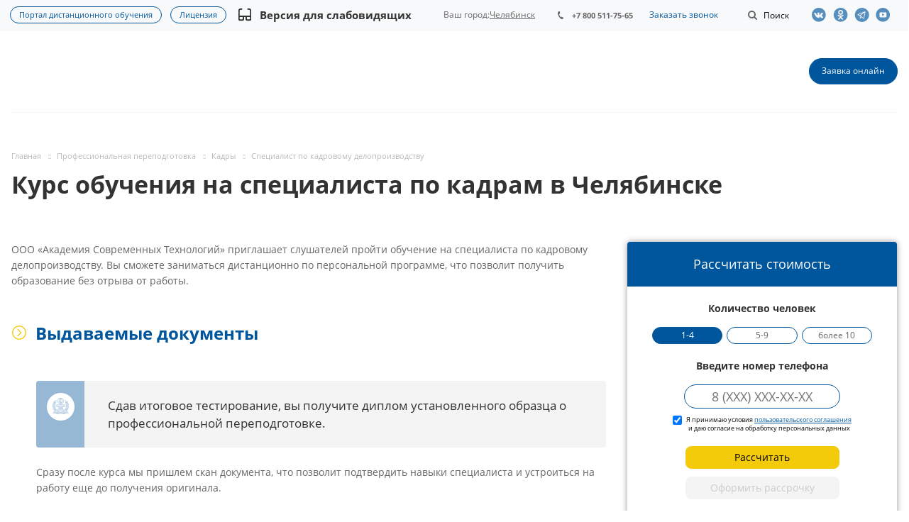

--- FILE ---
content_type: text/html; charset=utf-8
request_url: https://astobr.com/chelyabinsk/spetsialist-po-kadrovomu-deloproizvodstvu/
body_size: 53358
content:
<!DOCTYPE html>
<html xmlns="http://www.w3.org/1999/xhtml" xml:lang="ru" lang="ru" class="html_tag">
<head>
	<title>Специалист по кадрам: курс обучения на специалиста по кадровому делопроизводству, дистанционная профессиональная переподготовка с дипломом в Челябинске</title>
	<link rel="preload" href="/local/templates/aspro-medc2/css/fonts/font-awesome/fonts/fontawesome-webfont.woff2?v=4.7.0" as="font" type="font/woff2"crossorigin="anonymous"><link rel="preload" href="/local/templates/aspro-medc2/css/fonts/font-awesome/fonts/fontawesome-webfont.woff" as="font" type="font/woff"crossorigin="anonymous"><link rel="preload" href="/local/templates/aspro-medc2/vendor/flexslider/fonts/flexslider-icon.woff" as="font" type="font/woff"crossorigin="anonymous"><link rel="preload" href="/bitrix/js/ui/fonts/opensans/opensans-bold.woff" as="font" type="font/woff"crossorigin="anonymous"><link rel="preload" href="/bitrix/js/ui/fonts/opensans/opensans-regular.woff" as="font" type="font/woff"crossorigin="anonymous"><style type="text/css" data-type="criticalCss">@charset "UTF-8";@font-face{font-family:"Open Sans";font-style:normal;font-weight:400;src:url(/bitrix/js/ui/fonts/opensans/opensans-regular.woff)format("woff");font-display:swap}@font-face{font-family:"Open Sans";font-style:normal;font-weight:700;src:url(/bitrix/js/ui/fonts/opensans/opensans-bold.woff)format("woff");font-display:swap}@-ms-viewport{width:device-width}*,:after,:before{-webkit-box-sizing:border-box;-moz-box-sizing:border-box;box-sizing:border-box}h1:first-child,h2:first-child,h3:first-child,p:first-child,ul:first-child{margin-top:0}#calc_place{display:block;background:#fff;z-index:2;position:relative;width:100%;position:sticky;top:80px}#calculator,.c-step{overflow:hidden;width:100%}#calculator{display:block;max-width:400px;text-align:center;box-sizing:border-box;font-size:12px;padding-bottom:5px;min-height:unset;border-radius:4px;box-shadow:0 0 8px 0 rgba(49,49,49,.48);margin:0 0 65px;background-color:#fff}#calculator h2{background:#00569c;color:#fff;margin:0;font-weight:400;padding:20px 10px;font-size:18px;height:auto;line-height:1.3}.c-step{position:relative;margin:15px 0 0;padding-left:20px;padding-right:20px}.c-step.phone-step{margin-top:5px}.c-first-steps{display:flex;flex-wrap:wrap;padding:5px 15px 15px;justify-content:center}.calc-label{font-size:14px;font-weight:700;margin-bottom:15px;color:#333;padding-left:5px;padding-right:5px}.calc-label__success{margin-top:20px;font-weight:400;color:#333;text-align:left}#calculator .agreement-label{font-size:9px;line-height:12px;vertical-align:middle;display:inline-flex}#calculator .agreement-label input[type=checkbox]{line-height:1;vertical-align:text-bottom;margin:0 6px 0 0}.calc-buttons{display:flex;flex-wrap:wrap;margin:0-3px -5px;justify-content:center;overflow:hidden}.calc_btn{background-color:#00569c;font-size:14px;margin:0 3px 5px!important;font-weight:400}.calc_btn:not(.calc-active){background-color:transparent!important;color:#666!important}.calc_btn.calc-active{color:#fff!important}.calc-buttons.three{flex-wrap:nowrap;justify-content:space-between}.calc-buttons.three .calc_btn{text-align:center;width:32%;padding:4px 0;font-size:11.67px}.wrapper_navigation_calc .calc-nav:first-child{margin-top:13px}.wrapper_navigation_calc .calc-nav{position:relative;display:block;width:100%;margin:9px auto}#calc-input-phone{font-size:18px;text-align:center;border-radius:19px}.wrapper_navigation_calc .btn.btn-default{display:inline-flex;font-size:14px;font-weight:300;border-radius:8px;margin:1px auto;width:217px;height:32px;background:#f4cb0b;border:1px solid #f4cb0b;color:#000;padding:0}.wrapper_navigation_calc .btn.btn-default .title_text{display:inline-flex;margin:auto;align-items:center;justify-content:center}.calc-input{padding:5px 10px;border:1px solid #00569c;margin:0 auto;width:220px}#calc-note{font-size:12px;margin:10px auto;line-height:1.2}#change_phone{color:#2a0505;margin:15px auto;text-decoration:underline;font-weight:500}#calc-installment.__loading{background-color:#ccc;border:1px solid #ccc;opacity:.2}@media (max-width:576px){.calc-label,.calc_btn{font-size:13px}}.review-company-block .item-views.blocks.front{padding:0}.review-company-block .item-views .item{-webkit-box-shadow:0 5px 20px 0 rgba(18,25,38,.1);-moz-box-shadow:0 5px 20px 0 rgba(18,25,38,.1);box-shadow:0 5px 20px 0 rgba(18,25,38,.1)}.review-company-block{width:100%}#mobilemenu .menu ul li:before,.review-company-block .show-all__btn{display:none}@media (max-width:540px){.review-company-block .show-all__btn{display:flex;justify-content:center;margin-top:30px}}img{border:0;vertical-align:middle}.dropdown-menu{list-style:none}header,nav,section{display:block}a{background:0 0;text-decoration:none;outline:0}svg:not(:root){overflow:hidden}button{text-transform:none;-webkit-appearance:button}input[type=checkbox]{box-sizing:border-box;padding:0;margin:4px 0 0;line-height:normal}button::-moz-focus-inner,input::-moz-focus-inner{border:0;padding:0}textarea{overflow:auto;vertical-align:top}table{border-collapse:collapse;border-spacing:0;background-color:transparent;max-width:100%}.btn{background-image:none}body{line-height:1.428571429;background-color:#fff;color:#666;margin:0;font:14px/22px"Open Sans",sans-serif}html{font-family:sans-serif;-ms-text-size-adjust:100%;-webkit-text-size-adjust:100%;font-size:62.5%;overflow-x:hidden;overflow-y:auto}button,input,textarea{margin:0;font-family:inherit;font-size:inherit;line-height:inherit}.img-responsive{display:block;max-width:100%;height:auto}.dropdown,form.search{position:relative}.text-center{text-align:center}ul ul{margin-bottom:0}ol,ul{padding-left:0}p,ul{margin:20px 0}.container:after,.dropdown-menu>li>a,.row:after{clear:both}.container:after,.container:before,.row:after,.row:before{display:table;content:" "}.container{margin-right:auto;margin-left:auto}.row{margin-left:-16px;margin-right:-16px}.col-md-12,.col-md-2,.col-md-3,.col-md-9,.col-sm-12,.col-sm-3,.col-sm-4,.col-xs-12{position:relative;min-height:1px;padding-left:16px;padding-right:16px}.col-xs-12{width:100%}@media (min-width:768px){.container{width:750px}.col-sm-3,.col-sm-4{float:left}.col-sm-12{width:100%}.col-sm-4{width:33.33333333333333%}.col-sm-3{width:25%}}@media (min-width:992px){.container{width:970px}.col-md-2,.col-md-3,.col-md-9{float:left}.col-md-12{width:100%}.col-md-9{width:75%}.col-md-3{width:25%}.col-md-2{width:16.666666666666664%}}label{display:inline-block;margin-bottom:5px;font-weight:400}.breadcrumb>li+li:before,.btn{vertical-align:middle;display:inline-block}.btn{margin-bottom:0;text-align:center;border:1px solid transparent;white-space:nowrap}.btn-default{color:#333;background-color:#fff;border-color:#ccc}.btn-lg{font-size:18px;line-height:1.33}.dropdown-menu{position:absolute;top:100%;left:0;z-index:1000;display:none;float:left;min-width:160px;padding:5px 0;margin:2px 0 0;background-color:#fff;border:1px solid #ccc;border:1px solid rgba(0,0,0,.15);border-radius:4px;-webkit-box-shadow:0 6px 12px rgba(0,0,0,.175);box-shadow:0 6px 12px rgba(0,0,0,.175);background-clip:padding-box}.dropdown-menu>li>a{display:block;padding:3px 20px;line-height:1.428571429;font-weight:400;color:#333}.breadcrumb{background-color:#f5f5f5;border-radius:4px}.breadcrumb>li+li:before{font-family:FontAwesome;content:"";font-size:7px;padding:0 8px 0 10px;color:#2e2e2f;opacity:.2;position:static;background:0 0;width:auto;height:auto}.breadcrumb>.active{color:#999}.pull-right{float:right!important}.pull-left{float:left!important}.visible-xs{display:none!important}@media (max-width:767px){.visible-sm.visible-xs,.visible-xs{display:block!important}}.visible-sm{display:none!important}@media (min-width:768px) and (max-width:991px){.visible-sm,.visible-xs.visible-sm{display:block!important}}.visible-md{display:none!important}@media (min-width:992px) and (max-width:1199px){.visible-lg.visible-md,.visible-md{display:block!important}}.visible-lg{display:none!important}@media (min-width:1200px){.container{width:1170px}.visible-lg,.visible-md.visible-lg{display:block!important}}h1,h2,h3{color:#333;line-height:1.3125em;text-overflow:ellipsis;overflow:hidden;letter-spacing:normal}h1{margin:0;font-size:2.4em}h2,h3{font-weight:700}h2{font-size:1.7333em;margin:34px 0 24px}h3{font-size:1.2em;margin:35px 0 25px}.bold,h1{font-weight:700}h1:last-child,p:last-child{margin-bottom:0}table tr td:first-child{min-width:90px}ul:last-child{margin-top:0}ol{counter-reset:num;margin:20px 0}ol li,ul li{display:table;padding-left:4px;margin-bottom:12px}ol,ul li{list-style-type:none}ul li{position:relative;padding-left:20px;margin-bottom:2px}ul li ul{padding-top:4px}.quote-1:before,ul li:before{content:"—";position:absolute;left:0;top:0}.body_media{display:none;position:absolute;top:2px}.black{color:#222}.btn{padding:10px 17px 11px;font-size:.867em;font-weight:400;line-height:1.2em;border-radius:19px}.btn-lg{padding:14px 25px;font-weight:700;border-radius:24px}.btn.btn-lg{font-size:1em}ol li::before{content:counter(num)".";counter-increment:num;display:table-cell;padding-right:.5em}.quote-1{font-size:1.2em;position:relative;padding:22px 30px 22px 101px;margin:24px 0;overflow:hidden;border-radius:4px;background:#f4f4f4;line-height:1.5;color:#313131;min-height:70px}.quote-1:before{content:"";width:68px;height:100%;background:#96b8d4}.quote-1:after{content:"";position:absolute;top:17px;left:15px;background:url([data-uri])center center no-repeat;width:39px;height:39px}@media (max-width:768px){#calc_place{float:none}#calculator{margin-left:auto;margin-right:auto;margin-bottom:40px}.quote-1{padding:15px 13px 15px 60px}.quote-1:before{width:45px}.quote-1:after{left:12px;width:20px;height:20px;background-size:100%}}@-moz-document url-prefix(){img:-moz-loading{visibility:hidden}}.header-social{display:-webkit-box;display:-ms-flexbox;display:flex;-webkit-box-align:center;-ms-flex-align:center;align-items:center}.header-social .header-social-item{height:44px;line-height:44px;display:flex;align-items:center}.header-social-item-link{width:30px}.header-social .header-social-item .header-social-item-link:before{content:"";background:url(/local/templates/aspro-medc2/css/template/../../images/social_header_sprite_new.svg)no-repeat;width:22px;height:20px;display:block;background-size:auto 20px;opacity:.65}.header-social .header-social-item-link.vk::before{background-position:0 0}.header-social .header-social-item-link.ok::before{background-position:-82px 0}.header-social .header-social-item-link.yt::before{background-position:-110px 0}.header-social .header-social-item-link.tlg::before{background-position:-162px 0}section{color:#000}section h2{height:40px;font-weight:700;font-size:28px;line-height:40px;color:#000;text-align:center}.dropdown-menu{font-size:inherit}.margin0{margin-left:0!important;margin-right:0!important}.nopadding{padding:0!important}*{outline:0!important}.twosmallfont{font-size:.86667em;line-height:1.3846em}.border-bottom{border-bottom:1px solid #f2f6f7}.shadow1{box-shadow:none}textarea{resize:none}input{outline:0}input::-ms-clear{display:none}.body{height:auto!important;margin:0 auto;min-height:100%;position:relative}.container{width:100%!important;padding:0}.maxwidth-theme{margin-left:auto!important;margin-right:auto!important;max-width:1344px;position:relative;width:100%}.maxwidth-theme:after,.maxwidth-theme:before{content:"";display:block;clear:both}.container>.row,section.page-top>.row{margin-left:0;margin-right:0}#mobilemenu .menu ul>li.menu_title a,.container>.row>.maxwidth-theme{padding:0}.docs{margin:0}#mobilemenu .contacts a,.dark-color,header{color:#333}.inner-table-block{display:table-cell;vertical-align:middle}.inner-table-block.menu-block{display:block}.mega-menu table td .wrap>.more-items>span,.svg{position:relative;display:inline-block;vertical-align:middle}.svg{top:-1px;text-rendering:auto;-webkit-font-smoothing:antialiased;-moz-osx-font-smoothing:grayscale;min-width:30px;min-height:30px;background-repeat:no-repeat;background-position:center center}.svg-phone{margin:0 8px 0 0;min-width:8px;min-height:11px;background-image:url(/local/templates/aspro-medc2/css/template/../../images/svg/Phone_small.svg)}.svg-burger{background-image:url(/local/templates/aspro-medc2/css/template/../../images/svg/burger_black.svg)}.svg-burger.mask,.svg-search{background-color:#333;background-image:url(/local/templates/aspro-medc2/css/template/../../images/svg/Burger_mask.svg)}.svg-search{background-image:url(/local/templates/aspro-medc2/css/template/../../images/svg/Search_white_mask.svg)}.svg-arrow-right{background-image:url(/local/templates/aspro-medc2/css/template/../../images/svg/Arrow_right.svg)}.svg_triangle_right{background-image:url(/local/templates/aspro-medc2/css/template/../../images/svg/Triangle_right.svg)}.svg.svg-address{top:-2px;background-image:url(/local/templates/aspro-medc2/css/template/../../images/svg/Addres_footer.svg)}.svg.svg-email{background-image:url(/local/templates/aspro-medc2/css/template/../../images/svg/Mail_footer.svg)}.svg-search.lg{background-image:url(/local/templates/aspro-medc2/css/template/../../images/svg/Search_white_mask.svg)}.svg.svg-close{background:0 0;border-radius:100%;width:40px;height:40px}.svg-close.black,.svg.svg-close:before{background-image:url(/local/templates/aspro-medc2/css/template/../../images/svg/Close.svg)}.svg.svg-close:before{content:"";position:absolute;top:50%;left:50%;margin:-8px 0 0-8px;width:16px;height:16px;background-position:-18px 0}.svg-close.black{background:0 0}.inline-block,.top-block .top-block-item .phone{display:inline-block;vertical-align:top}.top-block{position:relative;background:#f7f9fa;z-index:13;min-height:44px;height:auto}.top-block .top-block-item{line-height:18px;border:0;padding:0 16px}.top-block .top-block-item .phone{margin:1px 0 0;position:relative;max-width:160px;font-size:.933em;font-weight:700;line-height:1.2857em}.top-block .top-block-item .phone a{white-space:nowrap;text-overflow:ellipsis;overflow:hidden;color:#666;display:block}.top-block .top-block-item .phone>a{position:relative;padding:13px 0;z-index:12;margin:-11px 0-13px}.top-block .top-block-item .phone .svg-phone{position:absolute;left:0;top:3px}.top-block .top-block-item .top-btn{padding:0 19px;background:0 0;border:0;display:inline-block}.top-block .top-block-item .inline-search-show{border:0;padding:14px 0 13px;margin:0 0 0 6px}.top-block .top-block-item .inline-search-show>i{min-width:20px;min-height:20px;background-color:#666;background-image:url(/local/templates/aspro-medc2/css/template/../../images/svg/Search_small_mask.svg);top:-1px}.top-block .top-block-item .inline-search-show>span{margin-left:3px;display:inline-block}.top-block .top-block-item.top-ctrl{margin-top:-13px;margin-bottom:-13px}.inline-search-block{position:absolute;right:0;top:-104px;width:100%;z-index:100}.inline-search-block .search-wrapper{border:0;padding:7px 0}.inline-search-block.with-close .search .search-input-div{padding-right:58px}.inline-search-block.with-close .search .btn-search{right:58px}.inline-search-block .search .close-block{position:relative;display:none;height:40px;width:40px;top:1px;border-radius:100%}.dropdown-menu li,.inline-search-block .close-block .close-icons,.inline-search-block.with-close .search .close-block{display:block}.inline-search-block .close-block .close-icons:before{margin:-7px 0 0-8px}.inline-search-block.fixed .search .btn-search{outline:0;border:0}.inline-search-block.fixed .search .search-input{padding-left:20px}.search .search-input-div{width:100%}.search .search-button-div{position:absolute;top:0;right:0}.search .search-input{background:#f2f4f5;border:0;color:#999;display:block;height:34px;line-height:18px;padding:0 70px 0 10px;vertical-align:top;width:100%;border-radius:21px}.search .btn-search{position:absolute;top:0;right:0;padding:7px 10px;font-size:13px;text-transform:none;margin:0}header{clear:both;background-color:#fff;position:relative}header .line-row{height:2px;margin:0}.mega-menu table td .wrap>a{display:inline-block;font-size:1em;line-height:1.33em}.mega-menu table td .wrap>.more-items>span:before{content:"";position:absolute;left:2px;width:17px;height:3px;background:url(/local/templates/aspro-medc2/css/template/../../images/medc2.png)-1px -333px no-repeat #333}.mega-menu table td .wrap>.more-items>span{font-size:0;width:17px;height:3px}.logo-row .logo{display:inline-block;position:relative;height:114px;max-width:198px;line-height:107px;z-index:10}#mobileheader .logo img,.logo-row .logo img{max-height:100%;max-width:100%}.burger,.logo_and_menu-row{position:relative;z-index:12}.logo_and_menu-row .right-icons{margin:0-16px}.logo_and_menu-row .wrap_icon{display:table-cell;padding:0 16px;height:114px;vertical-align:middle}.logo_and_menu-row .record .btn{margin:0}.logo_and_menu-row .burger{height:114px}.burger{width:16px;z-index:11}.burger .svg-burger{position:absolute;left:0;top:50%;margin:-6px 0 0;min-width:16px;min-height:12px}.burger+.logo{padding-left:20px;display:block;max-width:248px}.header-v1 .menu-row:not(.bgcolored) .menu-only{border-bottom:none}.header-v1 .logo_and_menu-row{border-bottom:none!important}.header-v1 .logo_and_menu-row>.maxwidth-theme{padding-left:15px;padding-right:15px}.header-v1 .logo_and_menu-row .logo-row{border-bottom:1px solid #f2f6f7}.menu-row .wrap_icon{position:relative;z-index:11}.menu-row:not(.bgcolored) .menu-only{border-bottom:1px solid #f2f6f7}.header-v1.title-v1:not(.with_banners) .logo_and_menu-row{border-bottom:1px solid #f5f5f5}#content{padding:59px 0 100px}.body:not(.index) .main>.container{padding-bottom:100px}#mobileheader{margin:0;padding:0;position:relative;height:63px}#mobileheader .burger{height:100%;width:58px;position:relative}#mobileheader .burger .svg-burger{left:50%;margin-left:-8px;margin-top:-6px}#mobileheader .burger .svg-close{width:16px;height:16px;min-width:16px;min-height:16px;position:absolute;left:50%;top:50%;margin:-8px 0 0-8px;display:none}#mobileheader .logo-block{height:100%;padding:0 100px;text-align:center}#mobileheader .logo{max-width:198px;margin:0 auto 5px}#mobileheader .right-icons{height:100%;padding-right:5px;margin-left:-15px}#mobileheader .wrap_icon{display:table-cell;padding-right:15px;padding-left:15px;vertical-align:middle;line-height:63px}#mobileheader .inline-search-show{border:0;background:0 0;padding:0}#mobileheader .inline-search-show .svg-search{top:-3px;min-width:18px;min-height:18px}#mobileheader [class^=mobileheader-]{height:100%;width:100%;color:#333}#mobileheader .mobileheader-v1{background:#fff;border-bottom:1px solid #f5f5f5}#mobilemenu{background:#fff;z-index:3002;overflow:hidden;overflow-y:auto;position:fixed}#mobilemenu::-webkit-scrollbar{width:8px}#mobilemenu::-webkit-scrollbar-track{border-radius:8px}#mobilemenu::-webkit-scrollbar-thumb{border-radius:8px;background:#999;border:2px solid #fff}#mobilemenu.leftside{left:-100%;top:0;bottom:0;width:300px;max-width:100%}#mobilemenu>.scroller{overflow:hidden}#mobilemenu>.scroller>.wrap,.cities-select-block .cities-search-string-wrapper input{width:100%}#mobilemenu .dropdown{left:100%;top:0;width:100%;border:0;box-shadow:none;visibility:visible;opacity:1;display:none;position:absolute;z-index:5;background:#fff;margin:0;padding:0}#mobilemenu .menu ul>li,#mobilemenu .menu>ul{padding:0;margin:0;display:block}#mobilemenu .menu ul>li{list-style:none;border-bottom:1px solid #f2f2f2;width:100%}#mobilemenu .menu ul>li a{padding:19px 20px 20px 19px;display:block;position:relative}#mobilemenu .menu ul>li a.parent{padding-right:46px}#mobilemenu .menu ul>li .arrow{position:absolute;z-index:1;width:46px;top:0;right:0;bottom:0;padding-left:8px;display:block}#mobilemenu .menu ul>li .arrow .svg{position:absolute;top:50%;left:50%;margin:-15px 0 0-15px}#mobilemenu .menu>ul>li>a{background:#fff;font-size:15px;font-weight:700}#mobilemenu .menu>ul>li:not(.counters){position:initial}#mobilemenu .menu.middle>ul>li>a{padding-left:57px;background:#f7f9fa}#mobilemenu .menu.middle a .svg{position:absolute}#mobilemenu .menu.middle a .svg-phone{min-width:8px;min-height:11px;left:27px;top:26px;background-image:url(/local/templates/aspro-medc2/css/template/../../images/svg/Phone_small_black.svg)}#mobilemenu .contacts .title{font-weight:700;padding:19px 20px 6px 19px}#mobilemenu .contacts .address,#mobilemenu .contacts .email{padding:12px 20px 0 50px;position:relative;line-height:18px;font-size:13px}#mobilemenu .contacts .svg.svg-address{position:absolute;left:20px;top:14px;width:13px;min-width:initial;height:16px;min-height:initial}#mobilemenu .contacts .svg-email{min-width:inherit;min-height:inherit;height:12px;width:14px;position:absolute;left:20px;top:15px}@media not print{.inline-search-block.fixed{position:fixed;z-index:997;background:#fff!important}.inline-search-block.fixed .search-wrapper{padding:0;display:inline-block;width:100%}.inline-search-block.fixed .search-wrapper #title-search{padding:14px 0 15px}.inline-search-block.fixed.big{background:#fff!important;top:-200px;z-index:3000;box-shadow:0 1px 5px rgba(0,0,0,.136)}.inline-search-block.fixed.big .search-wrapper #title-search{padding:0}.inline-search-block.fixed.big .search .search-input{padding:0 200px 0 25px;font-size:28px;height:132px;background:0 0;border:0;border-radius:0}.inline-search-block.fixed.big .search .search-button-div{top:45px}.inline-search-block.fixed.big .search .btn-search{color:#fff;padding:12px 25px;font-size:1em}.inline-search-block.fixed.big.type_search_corp .search .search-input{font-size:1em;padding:0 70px 0 20px;height:42px;background:#f7f9fa;border-radius:21px}.inline-search-block.fixed.big.type_search_corp .search .search-button-div{top:0;bottom:0}.inline-search-block.fixed.big.type_search_corp .search .search-button-div .btn-search{right:58px;top:0;bottom:0;font-size:0;line-height:0;background:0 0;border-radius:0;box-shadow:none}.inline-search-block.fixed.big.type_search_corp .search .search-button-div .btn-search:before{opacity:.5;content:"";position:absolute;top:50%;left:50%;margin:-9px 0 0-9px;min-width:18px;min-height:18px;background:url(/local/templates/aspro-medc2/css/template/../../images/svg/Search_black.svg)no-repeat}.inline-search-block.fixed.big.type_search_corp .search-wrapper{padding:37px 0}#headerfixed{opacity:0;background:#fff;display:none;box-shadow:0 1px 5px rgba(0,0,0,.136)}#headerfixed .maxwidth-theme{padding:0 16px}#headerfixed .inner-table-block{height:62px;overflow:hidden;padding:0 25px}#headerfixed .inner-table-block.menu-block{overflow:visible}#headerfixed .logo-row .logo{line-height:60px;height:64px}#headerfixed .mega-menu table{height:auto}#headerfixed .menu-block .navs ul li a{border-radius:0;padding:14px 20px;min-width:225px;white-space:normal}#headerfixed .menu-block .navs ul>li:first-of-type>a{border-top-width:0}#headerfixed .menu-block td .wrap>ul.dropdown-menu{margin-top:0}#headerfixed .search-block{padding:19px 0 19px 25px}#headerfixed .logo-row .burger{height:100%}#headerfixed .logo{width:198px}#headerfixed .burger+.logo{width:248px}#headerfixed .logo-row .mega-menu td{text-align:center}#headerfixed .logo-row.v2{display:table}#headerfixed .logo-row.v2 .small-block{width:auto;text-align:center}#headerfixed .logo-row.v2 .js-nav{opacity:0}#headerfixed .logo-row.v2 .mega-menu table td .wrap>a{padding:20px 12px;display:inline-block}#headerfixed .logo-row.v2 .svg-search.lg{top:-1px;min-width:18px;min-height:18px}}.mega-menu,.mega-menu table td.dropdown>.wrap,.menu-only,.menu-row{position:relative}.mega-menu{z-index:10}.mega-menu table{border-collapse:collapse;border-spacing:0;width:100%;max-width:100%}.logo_and_menu-row .mega-menu{overflow:hidden}.logo_and_menu-row .mega-menu table{height:114px;margin:0 0 0-12px}.mega-menu table a{display:inline-block;width:100%;text-decoration:none}.dropdown-menu>li>a{white-space:normal;min-width:225px}.mega-menu table td>.wrap>a{white-space:nowrap}.mega-menu table td{padding:0;position:relative;font-size:1.0667em;line-height:1em}.mega-menu table td.unvisible{visibility:hidden;opacity:0}.logo_and_menu-row .menu-row .mega-menu table td{text-align:left}.logo_and_menu-row .mega-menu table td>.wrap{display:inline-block}.breadcrumb>li:before,.dropdown-menu li:before,.mega-menu table .tail,footer .info .phone .svg-phone{display:none}.mega-menu table .dropdown-menu{border-radius:0;border:0;padding:0;text-align:left;opacity:0;margin-top:-1px;-webkit-box-shadow:0 5px 20px 0 rgba(18,25,38,.1);-moz-box-shadow:0 5px 20px 0 rgba(18,25,38,.1);box-shadow:0 5px 20px 0 rgba(18,25,38,.1)}.mega-menu table td>.wrap>.dropdown-menu{left:-8px}.mega-menu table .dropdown-menu li{font-size:.875em;line-height:1em}.mega-menu table .dropdown-menu li>a{color:#333;padding:15px 20px 16px;border-top:1px solid #f3f7f7}.mega-menu table .wrap>.dropdown-menu li:first-of-type>a{border-top:none;padding-top:16px}.dropdown-menu li{position:relative;padding:0;margin-bottom:0}.mega-menu table .more-items>span{display:inline-block;font-size:14px;line-height:20px;position:relative;vertical-align:top;padding-right:21px}.mega-menu table td .wrap>a{border:0;font-weight:700;padding:10px 12px;position:relative;text-transform:none;color:#333;width:auto}.mega-menu table td:last-child .wrap>a:after{display:none}.flexslider .slides>li a,.menu-row .mega-menu table td{text-align:center}section.page-top{padding:53px 0 0;min-height:56px;position:relative}.breadcrumb{line-height:13px;padding:0;margin:0 0 10px;list-style:none;background:0 0}.breadcrumb .active,.breadcrumb a,.breadcrumb>*,.breadcrumb>li{text-decoration:none;color:#bbb}.breadcrumb>li{margin:0;text-shadow:none;padding:0;font-size:.8em}.flexslider{margin-top:0!important;box-shadow:none}.flexslider .slides>li{display:none;-webkit-backface-visibility:hidden}.flexslider .slides>li:before,.item-views li[class*=col-md]:before,.slides>li:before{display:none}.flexslider .slides img{margin:auto;vertical-align:middle;width:100%;display:block;height:auto}.detail .flexslider,.detail .item-views{margin-bottom:0}.item-views.blocks.front{padding:71px 0 90px}.order-block.ask-block.ask-block_v2 .right_side_btns.btns .btn a{text-decoration:none;display:contents}.item-views,.item-views.front .flexslider{margin-bottom:0}.item-views,.item-views .item{position:relative}.detail .content{margin-bottom:36px;overflow:hidden}.detail_wrap{margin:0 0 63px}.detail img{display:inline-block;max-width:100%;max-height:100%}.item-views.front h2{margin-top:0;margin-bottom:41px;font-size:2.1333em}.item-views.front .show_all+h2{padding-right:64px}.item-views.front .show_all{float:right;margin:15px 16px 0 0}.item-views .flexslider.row{margin-left:-16px;margin-right:-16px}.marker-nav{width:0;height:2px;background:#dedede;position:absolute;bottom:-1px;left:0;opacity:0}.detail,.page-top-main{position:relative}.burger,.service-detail-text .order-block.ask-block.ask-block_v2 .right_side_btns.btns .btn .button_title{display:none}@media (max-width:992px){.burger{display:block;float:left}}@media (max-width:1265px){.portal-link{flex-direction:column}.portal-link a:last-child{margin-bottom:9px}}.slides,.slides>li{margin:0;padding:0;list-style:none}.flexslider{padding:0;margin:0 0 60px;background:#fff;border:4px solid #fff;position:relative;zoom:1;-webkit-border-radius:4px;-moz-border-radius:4px;border-radius:4px;-webkit-box-shadow:""0 1px 4px rgba(0,0,0,.2);-moz-box-shadow:""0 1px 4px rgba(0,0,0,.2);-o-box-shadow:""0 1px 4px rgba(0,0,0,.2);box-shadow:""0 1px 4px rgba(0,0,0,.2)}.flexslider .slides:after{content:" ";display:block;clear:both;visibility:hidden;line-height:0;height:0}.service-detail-text .h2.title-accordion.open+div,.service-detail-text h2.title-accordion.open+div,html[xmlns] .flexslider .slides{display:block}.flexslider .slides{zoom:1}@media (min-width:992px) and (max-width:1350px){#headerfixed .inner-table-block{padding:0 19px}}@media (max-width:1100px){#headerfixed .inner-table-block{padding:0 15px}.logo_and_menu-row .wrap_icon{padding-left:18px;padding-right:18px}.logo_and_menu-row .right-icons{margin-left:-2px;margin-right:-2px}.top-block .top-block-item .inline-search-show>span{display:none}}@media (min-width:992px){.body_media{top:2px}}@media (max-width:991px){body div.flexslider [class*=col-md-]{text-align:left}}@media not print{@media (max-width:991px){.body_media{top:1px}.mega-menu{z-index:3002}div.flexslider [class*=col-md-]{text-align:left}}@media (max-width:767px){.top-block .maxwidth-theme>div{position:relative;z-index:12}.top-block .top-block-item a{display:block;line-height:20px;font-size:12px}.top-block .top-block-item{height:67px;line-height:67px;color:#222}.top-block .top-block-item .top-btn{color:#222}.top-block .top-block-item.pull-right{border:0}.logo-row .menu-row{padding-top:1px}.logo-row{height:66px}.logo-row .logo{height:65px!important;line-height:57px!important}.logo-row .logo img{margin-top:7px;max-height:39px;width:auto}.mega-menu{clear:both;float:none!important;width:100%}.menu-only{margin:0}#headerfixed{display:none!important}.detail img{width:auto;height:auto}}}@media (max-width:650px){.content-md{width:100%}}@media (max-width:540px){.item-views.front .show_all{display:none}.item-views.front .show_all+h2{padding-right:0}}@media (max-width:530px){.main>.container>.row>.maxwidth-theme>div:not(.left-menu-md):not(.right-menu-md){width:100%}.logo-row .logo img{max-width:100%}.logo-row .logo{width:43%}}@media (max-width:500px){body h1{font-size:1.6em}}@media (max-width:400px){#mobileheader .right-icons{padding-right:10px}#mobileheader .wrap_icon{padding-left:10px;padding-right:10px}.inline-search-block.fixed.big .search .search-input{padding:0 124px 0 10px}.inline-search-block.fixed.big .search .btn-search{padding:7px 25px 8px;top:3px;right:70px}footer .info .phone .svg-phone{display:none}}@media (max-width:319px){#mobileheader .right-icons{padding-right:4px}#mobileheader .wrap_icon{padding-left:4px;padding-right:4px}}.colored,.search .btn-search,a{color:#00569c}body .btn-default{border-color:#00569c;color:#fff}.marker-nav,body .btn-default,header .line-row{background-color:#00569c}.mega-menu table .wrap>.dropdown-menu>li:first-of-type:before{background-color:#00569c}body .maxwidth-theme{max-width:1332px}h1,h2,h3{font-family:"Open Sans",sans-serif}.top-block .top-block-item .phone{padding:0 20px}.content a{text-decoration:underline}#headerfixed .logo-row .logo{padding-bottom:20px;margin-top:5px}#mobileheader .logo{height:60px;line-height:1;padding-top:8px;padding-bottom:6px}ul li::before{color:#00569c;content:"•"}.cities-select-block{display:none;position:absolute;background:#fff;width:440px;top:28px;right:0;padding:15px;-webkit-box-shadow:-4px 10px 15px rgba(0,0,0,.4);box-shadow:-4px 10px 15px rgba(0,0,0,.4);z-index:1024}.cities-select-block .citiesblock-close{width:18px;height:18px;color:#00569c!important;float:right;font-size:18px;margin-bottom:10px}.cities-select-block .cities-search-string-wrapper{margin-top:28px;margin-bottom:10px}.cities-select-block ul{margin:0;padding:0;columns:3;-webkit-columns:3;-moz-columns:3;list-style:none}.cities-select-block ul li{display:block;text-align:left;font-size:14px;margin-bottom:10px;line-height:1.2;padding-left:0}.cities-select-block ul li:before{content:none}.city-changer{position:relative;margin:0;height:100%;display:-webkit-box;display:-ms-flexbox;display:flex;-webkit-box-align:center;-ms-flex-align:center;align-items:center;-webkit-box-pack:center;-ms-flex-pack:center;justify-content:center}.cities-select-block .cities-display{margin-top:20px}.current-city{text-decoration:underline;display:inline-block;max-width:115px;text-overflow:ellipsis;white-space:nowrap;overflow:hidden}.cookie_wrapper{width:100%;position:fixed;bottom:0;background:#fff;z-index:50;-webkit-box-shadow:0 0 16px rgba(0,16,46,.2);box-shadow:0 0 16px rgba(0,16,46,.2);background-color:#fdfdfd;color:#00569c}.cookie_body{padding:10px 40px;max-width:1000px;text-align:center;margin:0 auto;position:relative}.cookie_close{display:block;position:absolute;top:50%;-webkit-transform:translateY(-50%);transform:translateY(-50%);font-size:42px;-webkit-transform:translate(-70%,-50%);transform:translate(-70%,-50%);padding-left:20px;padding-right:20px;font-style:normal}@media (max-width:780px){.cookie_close{margin-top:3px;top:0;left:0;line-height:1;-webkit-transform:none;transform:none;padding-left:5px;padding-right:5px}.cookie_wrapper{font-size:13px;line-height:1.5}}.portal-link{display:-webkit-box;display:-ms-flexbox;display:flex;-webkit-box-align:center;-ms-flex-align:center;align-items:center;font-size:11px;-webkit-box-pack:center;-ms-flex-pack:center;justify-content:center;line-height:1.1;height:auto;padding:0}.portal-link a{border-radius:12px;padding:5px 12px;border:1px solid;margin-left:12px;margin-top:9px}.top-block .top-block-item{padding-top:12px}.top-block{padding:0}.link-to-portal{border-top:1px solid #f2f2f2;position:relative;line-height:18px;font-size:13px;display:-webkit-box;display:-ms-flexbox;display:flex;padding:20px 15px;text-align:center;-webkit-box-pack:center;-ms-flex-pack:center;justify-content:center;margin-top:15px;flex-direction:column}.link-to-portal a{color:#333;border:1px solid;border-radius:17px;display:inline-block;padding:6px 10px;margin-top:9px}.table-menu table{width:auto;float:right}.service-detail-text p:last-child,.service-detail-text ul:last-child,ul:last-child{margin-bottom:0}.breadcrumb>li{display:inline;line-height:1.5}.service-detail-text.flex{display:-webkit-box;display:-ms-flexbox;display:flex;overflow:visible!important}.service-detail-text .aside-left{padding-right:30px;-webkit-box-flex:2;-ms-flex-positive:2;flex-grow:2;width:100%;max-width:1005px}.service-detail-text .aside-left.aside-full{max-width:unset;padding-right:unset}.service-detail-text .aside-right{-webkit-box-ordinal-group:3;-ms-flex-order:2;order:2;min-width:380px;width:380px}.service-detail-text p,.service-detail-text ul{margin:20px 0}.service-detail-text h3:first-child,.service-detail-text p:first-child,.service-detail-text ul:first-child{margin-top:0}.service-detail-text ul li{color:#00569c;font-size:14px;font-style:italic;list-style-type:none;display:block;padding-left:20px}.service-detail-text ul li:before{content:"";width:0;height:0;border-style:solid;border-width:3.5px 0 3.5px 4px;border-color:transparent transparent transparent #00569c;margin-left:.6em;margin-top:.6em}.service-detail-text h3{margin:15px 0}.service-detail-text h2.title-accordion{display:-webkit-box;display:-ms-flexbox;display:flex;overflow:visible;line-height:1.1;-webkit-box-align:start;-ms-flex-align:start;align-items:flex-start;color:#00569c;border-bottom:none;padding-bottom:30px;padding-top:30px;margin:0}.service-detail-text h2.title-accordion:before{content:"";display:inline-block;min-width:22px;width:22px;height:22px;margin-right:12px;margin-top:1px;background:url([data-uri])no-repeat}.service-detail-text .h2.title-accordion.open:before,.service-detail-text h2.title-accordion.open:before{background:url([data-uri])0 0 no-repeat}.service-detail-text .h2.title-accordion+div,.service-detail-text h2.title-accordion+div{padding-left:35px;border-bottom:1px solid #dedede;padding-bottom:20px;display:none}.service-detail-text .right-block-docs .item-doc a:before{content:"";background:url([data-uri])center center no-repeat;width:18px;min-width:18px;height:22px;margin-right:8px;margin-top:2px}.service-detail-text .right-block-docs .item-doc a{text-decoration:none;display:-webkit-box;display:-ms-flexbox;display:flex}.service-detail-text .right-block-docs .item-doc{line-height:1.2;margin-bottom:10px}.btn-white{font-size:11px;color:#00569c;background:#fff;width:170px;height:30px;padding:0!important;line-height:30px!important;font-weight:200}.order-block .text,.order-block .text span{color:#fff;font-weight:700}.service-detail-text .order-block{display:-webkit-box;display:-ms-flexbox;display:flex;padding:15px;margin-top:50px!important;background:#184e83}.service-detail-text .order-block .text .question{text-transform:uppercase;font-size:15px;-webkit-box-ordinal-group:2;-ms-flex-order:1;order:1;margin-bottom:0}.service-detail-text .order-block .text,.service-detail-text .result-docs{display:-webkit-box;display:-ms-flexbox;display:flex;-webkit-box-align:center;-ms-flex-align:center;align-items:center}.service-detail-text .order-block .text{padding-left:0;min-height:0;-webkit-box-flex:2;-ms-flex-positive:2;flex-grow:2;font-weight:200;-webkit-box-pack:justify;-ms-flex-pack:justify;justify-content:space-between}.order-block.ask-block.ask-block_v2 .text{margin:auto}.order-block.ask-block.ask-block_v2 .right_side_btns{display:inline-flex;align-items:center;padding:0}.order-block.ask-block.ask-block_v2 .right_side_btns.btns .btn{margin-left:20px;width:auto;height:38px;padding:0 12px!important;display:flex;flex-direction:row-reverse;align-items:center;justify-content:center;font-family:"Open Sans",serif;font-weight:400;font-size:13px;line-height:15.6px;text-align:center;vertical-align:middle}.order-block.ask-block.ask-block_v2 .right_side_btns.btns .btn img{display:block;margin:0 0 0 10px}@media (max-width:768px){.service-detail-text h2.title-accordion+div{padding-left:0}}.service-detail-text .result-docs{margin-top:10px;margin-bottom:10px;-ms-flex-wrap:wrap;flex-wrap:wrap;-webkit-box-pack:center;-ms-flex-pack:center;justify-content:center}.service-detail-text .result-docs a{padding:5px;border:1px solid #00569c;margin:15px}.service-detail-text .result-docs:first-child{margin-top:0}.service-detail-text .result-docs:last-child{margin-bottom:0}@media (max-width:769px){.service-detail-text{-webkit-box-orient:vertical;-webkit-box-direction:normal;-ms-flex-direction:column;flex-direction:column}.service-detail-text .aside-left{padding-right:0}.service-detail-text .aside-right{margin:40px auto 30px;min-width:100%;width:100%}}@media (max-width:768px){.detail .wraps.questions-block,.detail_wrap{margin-bottom:0}.detail .aside-right{margin:0}.detail .item-views.docs{padding:20px 0}}@media (max-width:990px){#mobileheader{position:fixed;width:100%;background:#fff;z-index:100;top:0!important}.body{padding-top:63px}}#mobileheader,.mobileheader-v1{overflow:visible!important}.js_choose.active{color:#222}.container--eye-all{margin-left:auto}.container--eye *{box-sizing:content-box}.container--eye{-webkit-box-align:center;-ms-flex-align:center;align-items:center;-webkit-box-pack:center;-ms-flex-pack:center;justify-content:center;height:44px}.container--eye,.container--eye .link-btn--eye{display:inline-flex}.container--eye .link-btn--eye span{color:#333;margin:auto auto auto 12px;font-size:15px;font-weight:700;line-height:21px;text-align:left}html body .first-column-main tr:first-child td{background:#fff;border-right:1px solid #00569c;color:#333}body .first-column-main tr td:first-child,body .first-column-main tr:first-child td:first-child{background:#00569c;color:#fff;border-bottom:1px solid #fff}.service-detail-text table tr td{border:1px solid #00569c;padding:12px 20px}.aside-left table tr:first-child td:not(:last-child){border-right:1px solid #fff}.service-detail-text table{margin-top:0;margin-bottom:0;border-collapse:collapse;line-height:1.3}@media (max-width:1370px){.service-detail-text table{display:inline-block;overflow-x:auto}}.service-detail-text .right-block{display:block;max-width:400px;width:100%;text-align:center;-webkit-box-sizing:border-box;box-sizing:border-box;font-size:12px;padding-bottom:5px;min-height:unset;border-radius:4px;-webkit-box-shadow:0 0 8px 0 rgba(49,49,49,.48);box-shadow:0 0 8px 0 rgba(49,49,49,.48);overflow:hidden;margin:0;background-color:#fff}.service-detail-text .right-block h2{background:#00569c;color:#fff;margin:0;font-weight:400;padding:20px 10px;font-size:18px}.service-detail-text .right-block .right-block-content{padding:20px;text-align:left}</style><meta name="CriticalCSS" content="true" />
<meta name="CriticalTypePage" content="services" />
<meta name="CriticalCSSFile" content="services-detail.css" />
<meta http-equiv="Content-Type" content="text/html; charset=utf-8" />
<meta name="description" content="Курс обучения на специалиста по кадрам в Челябинске. ✓Обучаем 5 000 человек ежегодно. ✓Более 20 лет на рынке образования. Узнайте подробности по телефону 8-800-505-42-52 или на сайте." />
<link rel="canonical" href="https://astobr.com/spetsialist-po-kadrovomu-deloproizvodstvu/" />
<script type="text/javascript" data-skip-moving="true">(function(w, d, n) {var cl = "bx-core";var ht = d.documentElement;var htc = ht ? ht.className : undefined;if (htc === undefined || htc.indexOf(cl) !== -1){return;}var ua = n.userAgent;if (/(iPad;)|(iPhone;)/i.test(ua)){cl += " bx-ios";}else if (/Windows/i.test(ua)){cl += ' bx-win';}else if (/Macintosh/i.test(ua)){cl += " bx-mac";}else if (/Linux/i.test(ua) && !/Android/i.test(ua)){cl += " bx-linux";}else if (/Android/i.test(ua)){cl += " bx-android";}cl += (/(ipad|iphone|android|mobile|touch)/i.test(ua) ? " bx-touch" : " bx-no-touch");cl += w.devicePixelRatio && w.devicePixelRatio >= 2? " bx-retina": " bx-no-retina";var ieVersion = -1;if (/AppleWebKit/.test(ua)){cl += " bx-chrome";}else if (/Opera/.test(ua)){cl += " bx-opera";}else if (/Firefox/.test(ua)){cl += " bx-firefox";}ht.className = htc ? htc + " " + cl : cl;})(window, document, navigator);</script>


<link href="/bitrix/cache/css/s1/aspro-medc2/page_a30bffdfc0cf04c86aca16b9b01facb0/page_a30bffdfc0cf04c86aca16b9b01facb0_v1.css?176883170065840" type="text/css"  rel="stylesheet" data-type="event_fast" media="print" onload="this.media='all'" />
<link href="/bitrix/cache/css/s1/aspro-medc2/template_c5c846e44c3683a91153fddc9c60e9f2/template_c5c846e44c3683a91153fddc9c60e9f2_v1.css?1768831700235" type="text/css"  data-template-style="true" rel="stylesheet" data-type="event_fast" media="print" onload="this.media='all'" />







<link rel="preload" as="image" href="/local/templates/aspro-medc2/images/svg/Burger_mask.svg" fetchpriority="high">
<link rel="preload" as="image" href="/local/templates/aspro-medc2/images/svg/Search_white_mask.svg" fetchpriority="high">
<link rel="preload" as="image" href="/local/templates/aspro-medc2/images/refactor/svg/logo.svg" fetchpriority="high">
<link rel="shortcut icon" href="/favicon.ico?1689076328" type="image/x-icon" />
<link rel="icon" href="/favicon.svg?1716549712" type="image/svg+xml" />
<link rel="apple-touch-icon" sizes="180x180" href="/favicon.png" />
		<style>
			#svg_container{position:absolute;top:-300px;width:0;height:0;display:inline-block}header .header-main .container .row .col-xs-12.row-one{display:inline-flex}header .header-main .container .row .col-xs-12.row-one .container--eye-all{margin-top:2px}.container--eye-all{margin-left:auto}.container--eye *{box-sizing:content-box}.container--eye{display:inline-flex;-webkit-box-align:center;-ms-flex-align:center;align-items:center;-webkit-box-pack:center;-ms-flex-pack:center;justify-content:center;height:44px}.container--eye .link-btn--eye{display:inline-flex}.container--eye .link-btn--eye span{color:#333;margin:auto auto auto 12px;font-size:15px;font-weight:700;line-height:21px;text-align:left}#pop-up-eye-description{border-radius:8px}#container--eye-popup{width:1200px;height:618px;padding:40px}#container--eye-popup .up-size{margin-bottom:40px}#container--eye-popup .row_title{font-family:"Open Sans",sans-serif;font-size:32px;font-weight:400;line-height:44.8px;text-align:left;color:#333;margin-bottom:24px}#container--eye-popup .row_btn span{font-family:"Open Sans",sans-serif;font-size:24px;font-weight:400;line-height:33.6px;text-align:left;margin:auto 24px}#container--eye-popup .row_btn span.middle-span{margin:auto 56px auto 32px}#container--eye-popup .row_btn span.last-span{margin-right:0}#container--eye-popup .row_btn,#container--eye-popup .row_btn div{display:inline-flex;justify-content:center;align-items:center}#container--eye-popup .popup-window-titlebar{height:58px;margin-bottom:32px}#container--eye-popup .popup-window-titlebar-text{font-family:"Open Sans",sans-serif;font-size:48px;font-weight:700;line-height:57.6px;text-align:left;color:#333}#container--eye-popup .svg-command_btn,#container--eye-popup .svg-ctrl_btn{width:164px;height:90px}#container--eye-popup .svg-plus_btn,#container--eye-popup .svg-zero_btn{width:90px;height:90px}#pop-up-eye-description .svg-close-btn{width:18px;height:18px}#pop-up-eye-description .popup-window-buttons{position:absolute;top:0;right:0}#pop-up-eye-description .popup-window-button.close-btn-custom{position:absolute;background-color:#fff;border-radius:50%;width:64px;height:64px;display:inline-flex;align-items:center;justify-content:center;top:-54px;right:-96px}
					</style>
		
<meta property="og:description" content="Курс обучения на специалиста по кадрам в Челябинске. ✓Обучаем 5 000 человек ежегодно. ✓Более 20 лет на рынке образования. Узнайте подробности по телефону 8-800-505-42-52 или на сайте." />
<meta property="og:title" content="Курс обучения на специалиста по кадрам в Челябинске. ✓Обучаем 5 000 человек ежегодно. ✓Более 20 лет на рынке образования. Узнайте подробности по телефону 8-800-505-42-52 или на сайте." />
<meta property="og:url" content="https://astobr.com/spetsialist-po-kadrovomu-deloproizvodstvu/" />
<meta property="article:modified_time" content="2025-09-06T12:09:51+03:00" />
<meta property="og:type" content="website" />



<meta name="viewport" content="initial-scale=1.0, width=device-width" />
<meta name="HandheldFriendly" content="true" />
<meta name="yes" content="yes" />
<meta name="apple-mobile-web-app-status-bar-style" content="black" />
<meta name="SKYPE_TOOLBAR" content="SKYPE_TOOLBAR_PARSER_COMPATIBLE" />
	<meta property="og:image" content="https://astobr.com/local/templates/aspro-medc2/images/logo.svg"/>
</head>
<body  class="mheader-v1 header-v1 title-v1 with_phones">
		<script type="application/ld+json">{"@context":"https://schema.org","@type":"Organization","url":"https://astobr.com/","name":"Общество с ограниченной ответственностью «Академия современных технологий»","email":"info@astobr.com","logo":"https://astobr.com/local/templates/aspro-medc2/images/refactor/svg/logo.svg","description":"«Академии Современных Технологий» — это лицензированный центр дополнительного профессионального образования, который проводит:профессиональную переподготовку, курсы повышения квалификации, краткосрочное обучение.","address":{"@type":"PostalAddress","addressCountry":"RUS","addressRegion":"Тюменская область","addressLocality":"Тюмень","postalCode":"625003","streetAddress":"ул. М. Горького, д. 76, офис 326"},"aggregateRating":{"@type":"AggregateRating","ratingValue":4.8,"reviewCount":78},"contactPoint":[{"@type":"ContactPoint","telephone":"+7 (800) 511-75-65","contactType":"customer service"}],"sameAs":["https://vk.com/astobr","https://ok.ru/astobr","https://t.me/astobr"]}</script>	<div class="visible-lg visible-md title-v1 ">
	<div class="top-block top-block-v1">
		<div class="maxwidth-theme">
			<div class="col-md-3 pull-left text-center portal-link">
				<!--noindex--><a rel="nofollow" href="https://education.astobr.com/" title="Перейти на портал дистанционного обучения" target="_blank">Портал дистанционного обучения</a><!--/noindex-->
				<a rel="nofollow" href="/upload/docs/ooo_ast.pdf" title="Лицензия" target="_blank">Лицензия</a>			</div>
			<div class="top-block-item pull-left show-fixed top-ctrl">
					<div class="container--eye-all">
		<div id="container--eye-header" class="container--eye" style="display:none;">
			<a class="link-btn--eye" href="#" data-param="?special=Y">
				<svg width="18" height="19" viewBox="0 0 18 19" fill="none" xmlns="http://www.w3.org/2000/svg">
					<path d="M7.07139 12.0714H0.642822M7.07139 12.0714V15.9286C7.07139 16.2696 6.93594 16.5966 6.69482 16.8377C6.4537 17.0788 6.12667 17.2143 5.78568 17.2143H1.92854C1.58754 17.2143 1.26052 17.0788 1.0194 16.8377C0.778281 16.5966 0.642822 16.2696 0.642822 15.9286V12.0714M7.07139 12.0714H10.9285M0.642822 12.0714V4.35713C0.642822 3.67515 0.91374 3.0211 1.39598 2.53886C1.87821 2.05662 2.53227 1.78571 3.21425 1.78571H4.49997M17.3571 12.0714H10.9285M17.3571 12.0714V15.9286C17.3571 16.2696 17.2217 16.5966 16.9805 16.8377C16.7394 17.0788 16.4124 17.2143 16.0714 17.2143H12.2143C11.8733 17.2143 11.5462 17.0788 11.3051 16.8377C11.064 16.5966 10.9285 16.2696 10.9285 15.9286V12.0714M17.3571 12.0714V4.35713C17.3571 3.67515 17.0862 3.0211 16.604 2.53886C16.1217 2.05662 15.4677 1.78571 14.7857 1.78571H13.5" stroke="#333333" stroke-width="2" stroke-linecap="round" stroke-linejoin="round"/>
				</svg>
				<span>Версия для слабовидящих</span>
			</a>
		</div>

											</div>
				</div>
			<div class="top-block-item pull-right show-fixed top-ctrl">
				<div class="social blocks">
					<div class="header-social">
						<div class="header-social-item"><!--noindex--><a target="_blank" rel="nofollow" class="header-social-item-link vk" title="АСТ в Вконтакте head" href="https://vk.com/astobr"></a><!--/noindex--></div><div class="header-social-item"><!--noindex--><a target="_blank" rel="nofollow" class="header-social-item-link ok" title="АСТ в Одноклассниках" href="https://ok.ru/astobr"></a><!--/noindex--></div><div class="header-social-item"><!--noindex--><a target="_blank" rel="nofollow" class="header-social-item-link tlg" title="АСТ в Telegramm" href="https://t.me/astobr"></a><!--/noindex--></div><div class="header-social-item"><!--noindex--><a target="_blank" rel="nofollow" class="header-social-item-link yt" title="АСТ в Youtube" href="https://www.youtube.com/@astobr"></a><!--/noindex--></div>					</div>
				</div>
			</div>

			<div class="top-block-item pull-right show-fixed top-ctrl">
				<button class="top-btn inline-search-show twosmallfont">
					<i class="svg svg-search" aria-hidden="true"></i>
					<span>Поиск</span>
				</button>
			</div>

			<div class="top-block-item pull-right inline-block twosmallfont">
					<div class="phone">
		<i class="svg svg-phone"></i>
		<a href="tel:+78005117565">+7 800 511-75-65</a>
			</div>
					<div class="inline-block">
					<span class="callback-block animate-load colored" data-event="jqm" data-param-id="15" data-name="callback">Заказать звонок</span>
				</div>

			</div>
			<!--'start_frame_cache_EZTubN'--><div class="top-block-item pull-right inline-block city-changer twosmallfont">
	<!--noindex-->
	<div class="cities-select-block">
		<div class="citiesblock-close">✕</div>
		<div class="cities-search-string-wrapper">
			<div class="cities-search-string">
				<input type="text" placeholder="Найти свой (или ближайший) город">
			</div>
			<div class="cities-display">
				<ul>
					<li><a class="city_item js_choose " data-type="city" href="/" rel="nofollow" data-city="Вся Россия">Вся Россия</a></li><li><a class="city_item js_choose " data-type="city" href="/moskva/" rel="nofollow" data-city="Москва">Москва</a></li><li><a class="city_item js_choose " data-type="city" href="/spb/" rel="nofollow" data-city="Санкт-Петербург">Санкт-Петербург</a></li><li><a class="city_item js_choose " data-type="city" href="/abakan/" rel="nofollow" data-city="Абакан">Абакан</a></li><li><a class="city_item js_choose " data-type="city" href="/barnaul/" rel="nofollow" data-city="Барнаул">Барнаул</a></li><li><a class="city_item js_choose " data-type="city" href="/blagoveshchensk/" rel="nofollow" data-city="Благовещенск">Благовещенск</a></li><li><a class="city_item js_choose " data-type="city" href="/vladivostok/" rel="nofollow" data-city="Владивосток">Владивосток</a></li><li><a class="city_item js_choose " data-type="city" href="/vladikavkaz/" rel="nofollow" data-city="Владикавказ">Владикавказ</a></li><li><a class="city_item js_choose " data-type="city" href="/vladimir/" rel="nofollow" data-city="Владимир">Владимир</a></li><li><a class="city_item js_choose " data-type="city" href="/volgograd/" rel="nofollow" data-city="Волгоград">Волгоград</a></li><li><a class="city_item js_choose " data-type="city" href="/voronezh/" rel="nofollow" data-city="Воронеж">Воронеж</a></li><li><a class="city_item js_choose " data-type="city" href="/ekaterinburg/" rel="nofollow" data-city="Екатеринбург">Екатеринбург</a></li><li><a class="city_item js_choose " data-type="city" href="/irkutsk/" rel="nofollow" data-city="Иркутск">Иркутск</a></li><li><a class="city_item js_choose " data-type="city" href="/yoshkar-ola/" rel="nofollow" data-city="Йошкар-Ола">Йошкар-Ола</a></li><li><a class="city_item js_choose " data-type="city" href="/kazan/" rel="nofollow" data-city="Казань">Казань</a></li><li><a class="city_item js_choose " data-type="city" href="/kaliningrad/" rel="nofollow" data-city="Калининград">Калининград</a></li><li><a class="city_item js_choose " data-type="city" href="/kemerovo/" rel="nofollow" data-city="Кемерово">Кемерово</a></li><li><a class="city_item js_choose " data-type="city" href="/kirov/" rel="nofollow" data-city="Киров">Киров</a></li><li><a class="city_item js_choose " data-type="city" href="/kostroma/" rel="nofollow" data-city="Кострома">Кострома</a></li><li><a class="city_item js_choose " data-type="city" href="/krasnodar/" rel="nofollow" data-city="Краснодар">Краснодар</a></li><li><a class="city_item js_choose " data-type="city" href="/krasnoyarsk/" rel="nofollow" data-city="Красноярск">Красноярск</a></li><li><a class="city_item js_choose " data-type="city" href="/kyzyl/" rel="nofollow" data-city="Кызыл">Кызыл</a></li><li><a class="city_item js_choose " data-type="city" href="/lipeck/" rel="nofollow" data-city="Липецк">Липецк</a></li><li><a class="city_item js_choose " data-type="city" href="/magadan/" rel="nofollow" data-city="Магадан">Магадан</a></li><li><a class="city_item js_choose " data-type="city" href="/n-novgorod/" rel="nofollow" data-city="Нижний Новгород">Нижний Новгород</a></li><li><a class="city_item js_choose " data-type="city" href="/novokuzneck/" rel="nofollow" data-city="Новокузнецк">Новокузнецк</a></li><li><a class="city_item js_choose " data-type="city" href="/novorossiysk/" rel="nofollow" data-city="Новороссийск">Новороссийск</a></li><li><a class="city_item js_choose " data-type="city" href="/novosibirsk/" rel="nofollow" data-city="Новосибирск">Новосибирск</a></li><li><a class="city_item js_choose " data-type="city" href="/omsk/" rel="nofollow" data-city="Омск">Омск</a></li><li><a class="city_item js_choose " data-type="city" href="/orenburg/" rel="nofollow" data-city="Оренбург">Оренбург</a></li><li><a class="city_item js_choose " data-type="city" href="/perm/" rel="nofollow" data-city="Пермь">Пермь</a></li><li><a class="city_item js_choose " data-type="city" href="/petrozavodsk/" rel="nofollow" data-city="Петрозаводск">Петрозаводск</a></li><li><a class="city_item js_choose " data-type="city" href="/petropavlovsk-kamchatskiy/" rel="nofollow" data-city="Петропавловск-Камчатский">Петропавловск-Камчатский</a></li><li><a class="city_item js_choose " data-type="city" href="/rostov-na-donu/" rel="nofollow" data-city="Ростов-на-Дону">Ростов-на-Дону</a></li><li><a class="city_item js_choose " data-type="city" href="/ryazan/" rel="nofollow" data-city="Рязань">Рязань</a></li><li><a class="city_item js_choose " data-type="city" href="/samara/" rel="nofollow" data-city="Самара">Самара</a></li><li><a class="city_item js_choose " data-type="city" href="/saratov/" rel="nofollow" data-city="Саратов">Саратов</a></li><li><a class="city_item js_choose " data-type="city" href="/sevastopol/" rel="nofollow" data-city="Севастополь">Севастополь</a></li><li><a class="city_item js_choose " data-type="city" href="/simferopol/" rel="nofollow" data-city="Симферополь">Симферополь</a></li><li><a class="city_item js_choose " data-type="city" href="/smolensk/" rel="nofollow" data-city="Смоленск">Смоленск</a></li><li><a class="city_item js_choose " data-type="city" href="/sochi/" rel="nofollow" data-city="Сочи">Сочи</a></li><li><a class="city_item js_choose " data-type="city" href="/stavropol/" rel="nofollow" data-city="Ставрополь">Ставрополь</a></li><li><a class="city_item js_choose " data-type="city" href="/syktyvkar/" rel="nofollow" data-city="Сыктывкар">Сыктывкар</a></li><li><a class="city_item js_choose " data-type="city" href="/tomsk/" rel="nofollow" data-city="Томск">Томск</a></li><li><a class="city_item js_choose " data-type="city" href="/tula/" rel="nofollow" data-city="Тула">Тула</a></li><li><a class="city_item js_choose " data-type="city" href="/tyumen/" rel="nofollow" data-city="Тюмень">Тюмень</a></li><li><a class="city_item js_choose " data-type="city" href="/ufa/" rel="nofollow" data-city="Уфа">Уфа</a></li><li><a class="city_item js_choose " data-type="city" href="/habarovsk/" rel="nofollow" data-city="Хабаровск">Хабаровск</a></li><li><a class="city_item js_choose active" data-type="city" href="/chelyabinsk/" rel="nofollow" data-city="Челябинск">Челябинск</a></li><li><a class="city_item js_choose " data-type="city" href="/uzhno-sahalinsk/" rel="nofollow" data-city="Южно-Сахалинск">Южно-Сахалинск</a></li><li><a class="city_item js_choose " data-type="city" href="/yakutsk/" rel="nofollow" data-city="Якутск">Якутск</a></li><li><a class="city_item js_choose " data-type="city" href="/yaroslavl/" rel="nofollow" data-city="Ярославль">Ярославль</a></li>				</ul>
			</div>
		</div>
	</div>
	<!--/noindex-->
	<span>Ваш город:</span>
	<div class="current-city citiesselect-open">
		<!--'start_frame_cache_pickcity'-->Челябинск<!--'end_frame_cache_pickcity'-->	</div>
</div><!--'end_frame_cache_EZTubN'-->		</div>
	</div>

	<header class="header-v1 canfixed">
		<div id="headerfixed">
			<div class="maxwidth-theme">
				<div class="logo-row v2 row margin0">
					<div class="inner-table-block nopadding logo-block">
						<div class="burger pull-left"><i class="svg svg-burger mask"></i></div>
						<div class="logo"><a href="/chelyabinsk/"><img src="/local/templates/.default/img/stub/stub_1x1.png" data-src="/local/templates/aspro-medc2/images/refactor/svg/logo.svg" alt="АСТ" title="АСТ" loading="lazy"></a></div>
					</div>
					<div class="inner-table-block menu-block">
						<div class="navs table-menu js-nav">
							<nav class="mega-menu sliced">
									<div class="table-menu">
		<div class="marker-nav"></div>
		<table>
			<tr>
									<td class="menu-item unvisible   ">
						<div class="wrap">
							<a class="" href="/academy/otzyvy/">
								Отзывы							</a>
													</div>
					</td>
										<td class="menu-item unvisible dropdown  ">
						<div class="wrap">
							<a class="dropdown-toggle" href="javascript:void(0);">
								Услуги							</a>
															<span class="tail"></span>
								<ul class="dropdown-menu">
																			<li class=" ">
											<a href="/chelyabinsk/kratkosrochnoe-obuchenie/" title="Краткосрочное обучение">Краткосрочное обучение</a>
																					</li>
																				<li class=" ">
											<a href="/chelyabinsk/povyshenie-kvalifikatsii/" title="Повышение квалификации">Повышение квалификации</a>
																					</li>
																				<li class=" ">
											<a href="/chelyabinsk/professionalnaya-perepodgotovka/" title="Профессиональная переподготовка">Профессиональная переподготовка</a>
																					</li>
																				<li class=" ">
											<a href="/tests-nmo-2020/" title="Интерактивные сервисы">Интерактивные сервисы</a>
																					</li>
																		</ul>
														</div>
					</td>
										<td class="menu-item unvisible dropdown  ">
						<div class="wrap">
							<a class="dropdown-toggle" href="/academy/">
								Сведения об образовательной организации							</a>
															<span class="tail"></span>
								<ul class="dropdown-menu">
																			<li class=" ">
											<a href="/academy/osnovnye-svedeniya/" title="Основные сведения">Основные сведения</a>
																					</li>
																				<li class=" ">
											<a href="/academy/struktura-i-organy-upravleniya-obrazovatelnoy-organizatsiey/" title="Структура и органы управления образовательной организацией">Структура и органы управления образовательной организацией</a>
																					</li>
																				<li class=" ">
											<a href="/academy/documenti/" title="Документы">Документы</a>
																					</li>
																				<li class=" ">
											<a href="/academy/obrazovanie/" title="Образование">Образование</a>
																					</li>
																				<li class=" ">
											<a href="/academy/rukovodstvo/" title="Руководство">Руководство</a>
																					</li>
																				<li class=" ">
											<a href="/academy/rukovodstvo-pedagogicheskiy-sostav/" title="Педагогический состав">Педагогический состав</a>
																					</li>
																				<li class=" ">
											<a href="/academy/materialno-tekhnicheskoe-obespechenie-i-osnashchennost-obrazovatelnogo-protsessa/" title="Материально-техническое обеспечение и оснащенность образовательного процесса. Доступная среда.">Материально-техническое обеспечение и оснащенность образовательного процесса. Доступная среда.</a>
																					</li>
																				<li class=" ">
											<a href="/academy/platnye-obrazovatelnye-uslugi/" title="Платные образовательные услуги">Платные образовательные услуги</a>
																					</li>
																				<li class=" ">
											<a href="/academy/finansovo-khozyaystvennaya-deyatelnost/" title="Финансово-хозяйственная деятельность">Финансово-хозяйственная деятельность</a>
																					</li>
																				<li class=" ">
											<a href="/academy/vakantnye-mesta-dlya-priema-perevoda/" title="Вакантные места для приема (перевода) обучающихся">Вакантные места для приема (перевода) обучающихся</a>
																					</li>
																				<li class=" ">
											<a href="/academy/stipendii-i-mery-podderzhki-obuchayushchikhsya/" title="Стипендии и меры поддержки обучающихся">Стипендии и меры поддержки обучающихся</a>
																					</li>
																				<li class=" ">
											<a href="/academy/mezhdunarodnoe-sotrudnichestvo/" title="Международное сотрудничество">Международное сотрудничество</a>
																					</li>
																				<li class=" ">
											<a href="/academy/organizatsiya-pitaniya-v-obrazovatelnoy-organizatsii/" title="Организация питания в образовательной организации">Организация питания в образовательной организации</a>
																					</li>
																				<li class=" ">
											<a href="/academy/obrazovatelnye-standarty/" title="Образовательные стандарты и требования">Образовательные стандарты и требования</a>
																					</li>
																		</ul>
														</div>
					</td>
										<td class="menu-item unvisible dropdown  ">
						<div class="wrap">
							<a class="dropdown-toggle" href="/ob-akademii/">
								Об академии							</a>
															<span class="tail"></span>
								<ul class="dropdown-menu">
																			<li class=" ">
											<a href="/academy/pay/" title="Способы оплаты">Способы оплаты</a>
																					</li>
																				<li class=" ">
											<a href="/academy/delivery/" title="Способы доставки">Способы доставки</a>
																					</li>
																				<li class=" ">
											<a href="/academy/garanty/" title="Гарантии">Гарантии</a>
																					</li>
																				<li class=" ">
											<a href="/articles/" title="Статьи">Статьи</a>
																					</li>
																				<li class=" ">
											<a href="/smi-o-nas/" title="Сми о нас">Сми о нас</a>
																					</li>
																		</ul>
														</div>
					</td>
										<td class="menu-item unvisible   ">
						<div class="wrap">
							<a class="" href="/fis-frdo/">
								ФИС ФРДО							</a>
													</div>
					</td>
										<td class="menu-item unvisible   ">
						<div class="wrap">
							<a class="" href="/webinar/">
								Вебинары							</a>
													</div>
					</td>
										<td class="menu-item unvisible   ">
						<div class="wrap">
							<a class="" href="/karyera-v-ast/">
								Карьера							</a>
													</div>
					</td>
										<td class="menu-item unvisible   ">
						<div class="wrap">
							<a class="" href="/chelyabinsk/contacts/">
								Контакты							</a>
													</div>
					</td>
									<td class="dropdown js-dropdown nosave unvisible">
					<div class="wrap">
						<a class="dropdown-toggle more-items" href="#">
							<span>Ещё</span>
						</a>
						<span class="tail"></span>
						<ul class="dropdown-menu"></ul>
					</div>
				</td>

			</tr>
		</table>
	</div>
								</nav>
						</div>
					</div>
					<div class="inner-table-block small-block nopadding inline-search-show" data-type_search="fixed">
						<div class="search-block top-btn"><i class="svg svg-search lg"></i></div>
					</div>

					<div class="inner-table-block">
						<div class="social blocks">
							<div class="header-social">
								<div class="header-social-item"><!--noindex--><a target="_blank" rel="nofollow" class="header-social-item-link vk" title="АСТ в Вконтакте head" href="https://vk.com/astobr"></a><!--/noindex--></div><div class="header-social-item"><!--noindex--><a target="_blank" rel="nofollow" class="header-social-item-link ok" title="АСТ в Одноклассниках" href="https://ok.ru/astobr"></a><!--/noindex--></div><div class="header-social-item"><!--noindex--><a target="_blank" rel="nofollow" class="header-social-item-link tlg" title="АСТ в Telegramm" href="https://t.me/astobr"></a><!--/noindex--></div><div class="header-social-item"><!--noindex--><a target="_blank" rel="nofollow" class="header-social-item-link yt" title="АСТ в Youtube" href="https://www.youtube.com/@astobr"></a><!--/noindex--></div>							</div>
						</div>
					</div>
				</div>
			</div>
		</div>

		<div class="logo_and_menu-row">
			<div class="maxwidth-theme">
				<div class="logo-row">
					<div class="row">
						<div class="logo-block col-md-3 col-sm-4">
							<div class="burger pull-left"><i class="svg svg-burger mask"></i></div>
							<div class="logo"><a href="/chelyabinsk/"><img src="/local/templates/.default/img/stub/stub_1x1.png" data-src="/local/templates/aspro-medc2/images/refactor/svg/logo.svg" alt="АСТ" title="АСТ" loading="lazy"></a></div>
						</div>
						<div class="col-md-9 menu-row">
							<div class="right-icons pull-right">
								<div class="pull-right">
									<div class="wrap_icon record">
										<span class="btn btn-default animate-load" data-event="jqm" data-param-id="19" data-name="record_online" >Заявка онлайн</span>
									</div>
								</div>
							</div>
							<div class="menu-only">
								<nav class="mega-menu sliced">
										<div class="table-menu">
		<div class="marker-nav"></div>
		<table>
			<tr>
									<td class="menu-item unvisible   ">
						<div class="wrap">
							<a class="" href="/academy/otzyvy/">
								Отзывы							</a>
													</div>
					</td>
										<td class="menu-item unvisible dropdown  ">
						<div class="wrap">
							<a class="dropdown-toggle" href="javascript:void(0);">
								Услуги							</a>
															<span class="tail"></span>
								<ul class="dropdown-menu">
																			<li class=" ">
											<a href="/chelyabinsk/kratkosrochnoe-obuchenie/" title="Краткосрочное обучение">Краткосрочное обучение</a>
																					</li>
																				<li class=" ">
											<a href="/chelyabinsk/povyshenie-kvalifikatsii/" title="Повышение квалификации">Повышение квалификации</a>
																					</li>
																				<li class=" ">
											<a href="/chelyabinsk/professionalnaya-perepodgotovka/" title="Профессиональная переподготовка">Профессиональная переподготовка</a>
																					</li>
																				<li class=" ">
											<a href="/tests-nmo-2020/" title="Интерактивные сервисы">Интерактивные сервисы</a>
																					</li>
																		</ul>
														</div>
					</td>
										<td class="menu-item unvisible dropdown  ">
						<div class="wrap">
							<a class="dropdown-toggle" href="/academy/">
								Сведения об образовательной организации							</a>
															<span class="tail"></span>
								<ul class="dropdown-menu">
																			<li class=" ">
											<a href="/academy/osnovnye-svedeniya/" title="Основные сведения">Основные сведения</a>
																					</li>
																				<li class=" ">
											<a href="/academy/struktura-i-organy-upravleniya-obrazovatelnoy-organizatsiey/" title="Структура и органы управления образовательной организацией">Структура и органы управления образовательной организацией</a>
																					</li>
																				<li class=" ">
											<a href="/academy/documenti/" title="Документы">Документы</a>
																					</li>
																				<li class=" ">
											<a href="/academy/obrazovanie/" title="Образование">Образование</a>
																					</li>
																				<li class=" ">
											<a href="/academy/rukovodstvo/" title="Руководство">Руководство</a>
																					</li>
																				<li class=" ">
											<a href="/academy/rukovodstvo-pedagogicheskiy-sostav/" title="Педагогический состав">Педагогический состав</a>
																					</li>
																				<li class=" ">
											<a href="/academy/materialno-tekhnicheskoe-obespechenie-i-osnashchennost-obrazovatelnogo-protsessa/" title="Материально-техническое обеспечение и оснащенность образовательного процесса. Доступная среда.">Материально-техническое обеспечение и оснащенность образовательного процесса. Доступная среда.</a>
																					</li>
																				<li class=" ">
											<a href="/academy/platnye-obrazovatelnye-uslugi/" title="Платные образовательные услуги">Платные образовательные услуги</a>
																					</li>
																				<li class=" ">
											<a href="/academy/finansovo-khozyaystvennaya-deyatelnost/" title="Финансово-хозяйственная деятельность">Финансово-хозяйственная деятельность</a>
																					</li>
																				<li class=" ">
											<a href="/academy/vakantnye-mesta-dlya-priema-perevoda/" title="Вакантные места для приема (перевода) обучающихся">Вакантные места для приема (перевода) обучающихся</a>
																					</li>
																				<li class=" ">
											<a href="/academy/stipendii-i-mery-podderzhki-obuchayushchikhsya/" title="Стипендии и меры поддержки обучающихся">Стипендии и меры поддержки обучающихся</a>
																					</li>
																				<li class=" ">
											<a href="/academy/mezhdunarodnoe-sotrudnichestvo/" title="Международное сотрудничество">Международное сотрудничество</a>
																					</li>
																				<li class=" ">
											<a href="/academy/organizatsiya-pitaniya-v-obrazovatelnoy-organizatsii/" title="Организация питания в образовательной организации">Организация питания в образовательной организации</a>
																					</li>
																				<li class=" ">
											<a href="/academy/obrazovatelnye-standarty/" title="Образовательные стандарты и требования">Образовательные стандарты и требования</a>
																					</li>
																		</ul>
														</div>
					</td>
										<td class="menu-item unvisible dropdown  ">
						<div class="wrap">
							<a class="dropdown-toggle" href="/ob-akademii/">
								Об академии							</a>
															<span class="tail"></span>
								<ul class="dropdown-menu">
																			<li class=" ">
											<a href="/academy/pay/" title="Способы оплаты">Способы оплаты</a>
																					</li>
																				<li class=" ">
											<a href="/academy/delivery/" title="Способы доставки">Способы доставки</a>
																					</li>
																				<li class=" ">
											<a href="/academy/garanty/" title="Гарантии">Гарантии</a>
																					</li>
																				<li class=" ">
											<a href="/articles/" title="Статьи">Статьи</a>
																					</li>
																				<li class=" ">
											<a href="/smi-o-nas/" title="Сми о нас">Сми о нас</a>
																					</li>
																		</ul>
														</div>
					</td>
										<td class="menu-item unvisible   ">
						<div class="wrap">
							<a class="" href="/fis-frdo/">
								ФИС ФРДО							</a>
													</div>
					</td>
										<td class="menu-item unvisible   ">
						<div class="wrap">
							<a class="" href="/webinar/">
								Вебинары							</a>
													</div>
					</td>
										<td class="menu-item unvisible   ">
						<div class="wrap">
							<a class="" href="/karyera-v-ast/">
								Карьера							</a>
													</div>
					</td>
										<td class="menu-item unvisible   ">
						<div class="wrap">
							<a class="" href="/chelyabinsk/contacts/">
								Контакты							</a>
													</div>
					</td>
									<td class="dropdown js-dropdown nosave unvisible">
					<div class="wrap">
						<a class="dropdown-toggle more-items" href="#">
							<span>Ещё</span>
						</a>
						<span class="tail"></span>
						<ul class="dropdown-menu"></ul>
					</div>
				</td>

			</tr>
		</table>
	</div>
									</nav>
							</div>
						</div>
					</div>
				</div>
			</div>
		</div>
		<div class="line-row visible-xs"></div>
	</header>
</div><!--header mobile-->
<div id="mobileheader" class="visible-xs visible-sm">
	<div class="mobileheader-v1">
		<div class="burger ">
			<i class="svg svg-burger mask"></i>
			<i class="svg svg-close black lg"></i>
		</div>
		<div class="right-icons pull-right">
			<div class="pull-right">
				<div class="wrap_icon">
					<button class="top-btn inline-search-show twosmallfont">
						<i class="svg svg-search lg" aria-hidden="true"></i>
					</button>
				</div>
			</div>
		</div>
		<div class="logo-block">
			<div class="logo">
				<a href="/chelyabinsk/"><img src="/local/templates/.default/img/stub/stub_1x1.png" data-src="/local/templates/aspro-medc2/images/refactor/svg/logo.svg" alt="АСТ" title="АСТ" loading="lazy"></a>			</div>
		</div>
	</div>
	<div id="mobilemenu" class="leftside">
		<div class="mobilemenu-v1 scroller">
			<div class="wrap">
					<div class="menu top">
		<ul class="top">
							<li >
					<a class="dark-color" href="/academy/otzyvy/" title="Отзывы">
						<span>Отзывы</span>
											</a>
									</li>
								<li >
					<a class="dark-color parent" href="javascript:void(0);" title="Услуги">
						<span>Услуги</span>
						<span class="arrow"><i class="svg svg_triangle_right"></i></span>					</a>
											<ul class="dropdown">
							<li class="menu_back"><a href="" class="dark-color" rel="nofollow"><i class="svg svg-arrow-right"></i>Назад</a></li>
							<li class="menu_title"><a class="dark-color" href="javascript:void(0);">Услуги</a></li>
															<li >
									<a class="dark-color parent" href="/chelyabinsk/kratkosrochnoe-obuchenie/" title="Краткосрочное обучение">
										<span>Краткосрочное обучение</span>
										<span class="arrow"><i class="svg svg_triangle_right"></i></span>									</a>
																			<ul class="dropdown">
											<li class="menu_back"><a href="" class="dark-color" rel="nofollow"><i class="svg svg-arrow-right"></i>Назад</a></li>
											<li class="menu_title"><a class="dark-color" href="/chelyabinsk/kratkosrochnoe-obuchenie/">Краткосрочное обучение</a></li>
																							<li >
													<a class="dark-color" href="/kratkosrochnoe-obuchenie/grazhdanskaya-oborona-i-chrezvychaynye-situatsii/" title="Гражданская оборона и чрезвычайные ситуации">
														<span>Гражданская оборона и чрезвычайные ситуации</span>
																											</a>
																									</li>
																								<li >
													<a class="dark-color" href="/kratkosrochnoe-obuchenie/okhrana-truda-kratkosrochnoye/" title="Охрана труда">
														<span>Охрана труда</span>
																											</a>
																									</li>
																								<li >
													<a class="dark-color" href="/kratkosrochnoe-obuchenie/pervaya-pomoshch/" title="Первая помощь">
														<span>Первая помощь</span>
																											</a>
																									</li>
																								<li >
													<a class="dark-color" href="/kratkosrochnoe-obuchenie/pozharno-tekhnicheskiy-minimum/" title="Пожарно-технический минимум">
														<span>Пожарно-технический минимум</span>
																											</a>
																									</li>
																						</ul>
																		</li>
																<li >
									<a class="dark-color parent" href="/chelyabinsk/povyshenie-kvalifikatsii/" title="Повышение квалификации">
										<span>Повышение квалификации</span>
										<span class="arrow"><i class="svg svg_triangle_right"></i></span>									</a>
																			<ul class="dropdown">
											<li class="menu_back"><a href="" class="dark-color" rel="nofollow"><i class="svg svg-arrow-right"></i>Назад</a></li>
											<li class="menu_title"><a class="dark-color" href="/chelyabinsk/povyshenie-kvalifikatsii/">Повышение квалификации</a></li>
																							<li >
													<a class="dark-color" href="/povyshenie-kvalifikatsii/antiterror/" title="Антитеррор">
														<span>Антитеррор</span>
																											</a>
																									</li>
																								<li >
													<a class="dark-color" href="/povyshenie-kvalifikatsii/arkhitektura-i-dizayn/" title="Архитектура и дизайн">
														<span>Архитектура и дизайн</span>
																											</a>
																									</li>
																								<li >
													<a class="dark-color" href="/povyshenie-kvalifikatsii/bdd-dorogi-transport/" title="БДД, дороги, транспорт">
														<span>БДД, дороги, транспорт</span>
																											</a>
																									</li>
																								<li >
													<a class="dark-color" href="/povyshenie-kvalifikatsii/bibliotechnoe-i-muzeynoe-delo-pk/" title="Библиотечное и музейное дело">
														<span>Библиотечное и музейное дело</span>
																											</a>
																									</li>
																								<li >
													<a class="dark-color" href="/povyshenie-kvalifikatsii/biologia/" title="Биология">
														<span>Биология</span>
																											</a>
																									</li>
																								<li >
													<a class="dark-color" href="/povyshenie-kvalifikatsii/geodeziya-kadastr-marksheyderskie-raboty/" title="Геодезия, кадастр, маркшейдерские работы">
														<span>Геодезия, кадастр, маркшейдерские работы</span>
																											</a>
																									</li>
																								<li >
													<a class="dark-color" href="/povyshenie-kvalifikatsii/zakupki/" title="Госзакупки">
														<span>Госзакупки</span>
																											</a>
																									</li>
																								<li >
													<a class="dark-color" href="/povyshenie-kvalifikatsii/gosudarstvennoe-i-munitsipalnoe-upravlenie/" title="Государственное и муниципальное управление">
														<span>Государственное и муниципальное управление</span>
																											</a>
																									</li>
																								<li >
													<a class="dark-color" href="/povyshenie-kvalifikatsii/grazhdanskaya-oborona-i-chrezvychaynye-situatsii-pk/" title="Гражданская оборона и чрезвычайные ситуации">
														<span>Гражданская оборона и чрезвычайные ситуации</span>
																											</a>
																									</li>
																								<li >
													<a class="dark-color" href="/povyshenie-kvalifikatsii/deloproizvodstvo/" title="Делопроизводство и архив">
														<span>Делопроизводство и архив</span>
																											</a>
																									</li>
																								<li >
													<a class="dark-color" href="/povyshenie-kvalifikatsii/inzhenernye-sistemy-pk/" title="Инженерные системы">
														<span>Инженерные системы</span>
																											</a>
																									</li>
																								<li >
													<a class="dark-color" href="/povyshenie-kvalifikatsii/informatsionnye-tekhnologii-i-bezopasnost/" title="Информационные технологии и безопасность">
														<span>Информационные технологии и безопасность</span>
																											</a>
																									</li>
																								<li >
													<a class="dark-color" href="/povyshenie-kvalifikatsii/kadrovoe-delo/" title="Кадровое дело">
														<span>Кадровое дело</span>
																											</a>
																									</li>
																								<li >
													<a class="dark-color" href="/povyshenie-kvalifikatsii/laboranty/" title="Лаборанты">
														<span>Лаборанты</span>
																											</a>
																									</li>
																								<li >
													<a class="dark-color" href="/povyshenie-kvalifikatsii/legkaya-i-tekstilnaya-promyshlennost-pk/" title="Легкая и текстильная промышленность">
														<span>Легкая и текстильная промышленность</span>
																											</a>
																									</li>
																								<li >
													<a class="dark-color" href="/povyshenie-kvalifikatsii/lingvistika-pk/" title="Лингвистика">
														<span>Лингвистика</span>
																											</a>
																									</li>
																								<li >
													<a class="dark-color" href="/povyshenie-kvalifikatsii/logopediya/" title="Логопедия">
														<span>Логопедия</span>
																											</a>
																									</li>
																								<li >
													<a class="dark-color" href="/povyshenie-kvalifikatsii/mashinostroenie-metallurgiya/" title="Машиностроение, металлургия">
														<span>Машиностроение, металлургия</span>
																											</a>
																									</li>
																								<li >
													<a class="dark-color" href="/povyshenie-kvalifikatsii/meditsinskaya-tekhnika-pk/" title="Медицинская техника">
														<span>Медицинская техника</span>
																											</a>
																									</li>
																								<li >
													<a class="dark-color" href="/povyshenie-kvalifikatsii/menedzhment-upravlenie/" title="Менеджмент">
														<span>Менеджмент</span>
																											</a>
																									</li>
																								<li >
													<a class="dark-color" href="/povyshenie-kvalifikatsii/standartizatsiya-i-metrologiya/" title="Метрология">
														<span>Метрология</span>
																											</a>
																									</li>
																								<li >
													<a class="dark-color" href="/povyshenie-kvalifikatsii/pk-nemediki/" title="Немедики">
														<span>Немедики</span>
																											</a>
																									</li>
																								<li >
													<a class="dark-color parent" href="/povyshenie-kvalifikatsii/neftegazovaya-otrasl/" title="Нефтегазовая отрасль">
														<span>Нефтегазовая отрасль</span>
														<span class="arrow"><i class="svg svg_triangle_right"></i></span>													</a>
																											<ul class="dropdown">
															<li class="menu_back"><a href="" class="dark-color" rel="nofollow"><i class="svg svg-arrow-right"></i>Назад</a></li>
															<li class="menu_title">Нефтегазовая отрасль</li>
																															<li >
																	<a class="dark-color" href="/chelyabinsk/povyshenie-kvalifikatsii/neftegazovaya-otrasl/burovoy-supervayzer-pk/" title="Буровой супервайзер">
																		<span>Буровой супервайзер</span>
																	</a>
																</li>
																																<li >
																	<a class="dark-color" href="/chelyabinsk/povyshenie-kvalifikatsii/neftegazovaya-otrasl/gazovik-i-neftyanik-pk/" title="Газовик и нефтяник">
																		<span>Газовик и нефтяник</span>
																	</a>
																</li>
																																<li >
																	<a class="dark-color" href="/chelyabinsk/povyshenie-kvalifikatsii/neftegazovaya-otrasl/gornyy-inzhener-geolog-pk/" title="Горный инженер-геолог">
																		<span>Горный инженер-геолог</span>
																	</a>
																</li>
																																<li >
																	<a class="dark-color" href="/chelyabinsk/povyshenie-kvalifikatsii/neftegazovaya-otrasl/inzhener-i-inzhener-tekhnolog-pk/" title="Инженер и инженер-технолог">
																		<span>Инженер и инженер-технолог</span>
																	</a>
																</li>
																														</ul>
																										</li>
																								<li >
													<a class="dark-color" href="/povyshenie-kvalifikatsii/okhrana-truda-pk/" title="Охрана труда">
														<span>Охрана труда</span>
																											</a>
																									</li>
																								<li >
													<a class="dark-color parent" href="/povyshenie-kvalifikatsii/pedagogika/" title="Педагогика">
														<span>Педагогика</span>
														<span class="arrow"><i class="svg svg_triangle_right"></i></span>													</a>
																											<ul class="dropdown">
															<li class="menu_back"><a href="" class="dark-color" rel="nofollow"><i class="svg svg-arrow-right"></i>Назад</a></li>
															<li class="menu_title">Педагогика</li>
																															<li >
																	<a class="dark-color" href="/chelyabinsk/povyshenie-kvalifikatsii/pedagogika/direktor-shkoly-pk/" title="Директор школы">
																		<span>Директор школы</span>
																	</a>
																</li>
																																<li >
																	<a class="dark-color" href="/chelyabinsk/povyshenie-kvalifikatsii/pedagogika/zav-uchebnoy-chastyu-pk/" title="Зав. учебной частью">
																		<span>Зав. учебной частью</span>
																	</a>
																</li>
																																<li >
																	<a class="dark-color" href="/chelyabinsk/povyshenie-kvalifikatsii/pedagogika/tekhnologiya-pk/" title="Технология">
																		<span>Технология</span>
																	</a>
																</li>
																																<li >
																	<a class="dark-color" href="/chelyabinsk/povyshenie-kvalifikatsii/pedagogika/matematika-pk/" title="Математика">
																		<span>Математика</span>
																	</a>
																</li>
																																<li >
																	<a class="dark-color" href="/chelyabinsk/povyshenie-kvalifikatsii/pedagogika/istoriya-pk/" title="История">
																		<span>История</span>
																	</a>
																</li>
																																<li >
																	<a class="dark-color" href="/chelyabinsk/povyshenie-kvalifikatsii/pedagogika/obshchestvoznanie-pk/" title="Обществознание">
																		<span>Обществознание</span>
																	</a>
																</li>
																																<li >
																	<a class="dark-color" href="/chelyabinsk/povyshenie-kvalifikatsii/pedagogika/russkiy-yazyk-pk/" title="Русский язык">
																		<span>Русский язык</span>
																	</a>
																</li>
																																<li >
																	<a class="dark-color" href="/chelyabinsk/povyshenie-kvalifikatsii/pedagogika/literatura-pk/" title="Литература">
																		<span>Литература</span>
																	</a>
																</li>
																																<li >
																	<a class="dark-color" href="/chelyabinsk/povyshenie-kvalifikatsii/pedagogika/informatika-pk/" title="Информатика">
																		<span>Информатика</span>
																	</a>
																</li>
																																<li >
																	<a class="dark-color" href="/chelyabinsk/povyshenie-kvalifikatsii/pedagogika/biologiya-pk/" title="Биология">
																		<span>Биология</span>
																	</a>
																</li>
																																<li >
																	<a class="dark-color" href="/chelyabinsk/povyshenie-kvalifikatsii/pedagogika/geografiya-pk/" title="География">
																		<span>География</span>
																	</a>
																</li>
																																<li >
																	<a class="dark-color" href="/chelyabinsk/povyshenie-kvalifikatsii/pedagogika/izo-pk/" title="ИЗО">
																		<span>ИЗО</span>
																	</a>
																</li>
																																<li >
																	<a class="dark-color" href="/chelyabinsk/povyshenie-kvalifikatsii/pedagogika/khimiya-pk/" title="Химия">
																		<span>Химия</span>
																	</a>
																</li>
																																<li >
																	<a class="dark-color" href="/chelyabinsk/povyshenie-kvalifikatsii/pedagogika/obzh-pk/" title="ОБЖ">
																		<span>ОБЖ</span>
																	</a>
																</li>
																																<li >
																	<a class="dark-color" href="/chelyabinsk/povyshenie-kvalifikatsii/pedagogika/inostrannyy-yazyk-pk/" title="Иностранный язык">
																		<span>Иностранный язык</span>
																	</a>
																</li>
																																<li >
																	<a class="dark-color" href="/chelyabinsk/povyshenie-kvalifikatsii/pedagogika/drugoe-pk/" title="Другое">
																		<span>Другое</span>
																	</a>
																</li>
																														</ul>
																										</li>
																								<li >
													<a class="dark-color" href="/povyshenie-kvalifikatsii/pishchevaya-promyshlennost-pk/" title="Пищевая промышленность">
														<span>Пищевая промышленность</span>
																											</a>
																									</li>
																								<li >
													<a class="dark-color" href="/povyshenie-kvalifikatsii/obespechenie-pozharnoy-bezopasnosti/" title="Пожарная безопасность">
														<span>Пожарная безопасность</span>
																											</a>
																									</li>
																								<li >
													<a class="dark-color" href="/povyshenie-kvalifikatsii/pokhoronnoe-delo-pk/" title="Похоронное дело">
														<span>Похоронное дело</span>
																											</a>
																									</li>
																								<li >
													<a class="dark-color" href="/povyshenie-kvalifikatsii/proektirovanie/" title="Проектирование">
														<span>Проектирование</span>
																											</a>
																									</li>
																								<li >
													<a class="dark-color" href="/povyshenie-kvalifikatsii/promyshlennaya-bezopasnost/" title="Промышленная безопасность и радиационная">
														<span>Промышленная безопасность и радиационная</span>
																											</a>
																									</li>
																								<li >
													<a class="dark-color" href="/povyshenie-kvalifikatsii/psikhologiya/" title="Психология">
														<span>Психология</span>
																											</a>
																									</li>
																								<li >
													<a class="dark-color" href="/povyshenie-kvalifikatsii/radiotekhnika-i-sistemy-svyazi-pk/" title="Радиотехника и системы связи">
														<span>Радиотехника и системы связи</span>
																											</a>
																									</li>
																								<li >
													<a class="dark-color" href="/povyshenie-kvalifikatsii/selskoe-khozyaystvo-promyshlennost/" title="Сельское хозяйство">
														<span>Сельское хозяйство</span>
																											</a>
																									</li>
																								<li >
													<a class="dark-color" href="/povyshenie-kvalifikatsii/turizm-i-sotsiokulturnyy-servis/" title="Сервис и туризм">
														<span>Сервис и туризм</span>
																											</a>
																									</li>
																								<li >
													<a class="dark-color" href="/povyshenie-kvalifikatsii/smetnoe-delo/" title="Сметное дело">
														<span>Сметное дело</span>
																											</a>
																									</li>
																								<li >
													<a class="dark-color" href="/povyshenie-kvalifikatsii/sotsialnaya-rabota/" title="Социальная работа">
														<span>Социальная работа</span>
																											</a>
																									</li>
																								<li >
													<a class="dark-color" href="/povyshenie-kvalifikatsii/stroitelstvo-pk/" title="Строительство">
														<span>Строительство</span>
																											</a>
																									</li>
																								<li >
													<a class="dark-color" href="/povyshenie-kvalifikatsii/fizika-khimiya/" title="Физика, химия">
														<span>Физика, химия</span>
																											</a>
																									</li>
																								<li >
													<a class="dark-color" href="/povyshenie-kvalifikatsii/fizicheskaya-kultura-i-sport/" title="Физическая культура и спорт">
														<span>Физическая культура и спорт</span>
																											</a>
																									</li>
																								<li >
													<a class="dark-color" href="/povyshenie-kvalifikatsii/ekologiya/" title="Экология">
														<span>Экология</span>
																											</a>
																									</li>
																								<li >
													<a class="dark-color" href="/povyshenie-kvalifikatsii/ekonomika-finansy-bukhgalteriya/" title="Экономика, финансы, бухгалтерия">
														<span>Экономика, финансы, бухгалтерия</span>
																											</a>
																									</li>
																								<li >
													<a class="dark-color" href="/povyshenie-kvalifikatsii/energetika/" title="Энергетика">
														<span>Энергетика</span>
																											</a>
																									</li>
																								<li >
													<a class="dark-color" href="/povyshenie-kvalifikatsii/yurisprudentsiya/" title="Юриспруденция">
														<span>Юриспруденция</span>
																											</a>
																									</li>
																						</ul>
																		</li>
																<li >
									<a class="dark-color parent" href="/chelyabinsk/professionalnaya-perepodgotovka/" title="Профессиональная переподготовка">
										<span>Профессиональная переподготовка</span>
										<span class="arrow"><i class="svg svg_triangle_right"></i></span>									</a>
																			<ul class="dropdown">
											<li class="menu_back"><a href="" class="dark-color" rel="nofollow"><i class="svg svg-arrow-right"></i>Назад</a></li>
											<li class="menu_title"><a class="dark-color" href="/chelyabinsk/professionalnaya-perepodgotovka/">Профессиональная переподготовка</a></li>
																							<li >
													<a class="dark-color" href="/professionalnaya-perepodgotovka/antiterror-pp/" title="Антитеррор">
														<span>Антитеррор</span>
																											</a>
																									</li>
																								<li >
													<a class="dark-color" href="/professionalnaya-perepodgotovka/arkhitektura-pp/" title="Архитектура ">
														<span>Архитектура </span>
																											</a>
																									</li>
																								<li >
													<a class="dark-color" href="/professionalnaya-perepodgotovka/bibliotechnoe-delo-pp/" title="Библиотечное дело">
														<span>Библиотечное дело</span>
																											</a>
																									</li>
																								<li >
													<a class="dark-color" href="/professionalnaya-perepodgotovka/biologiya/" title="Биология">
														<span>Биология</span>
																											</a>
																									</li>
																								<li >
													<a class="dark-color" href="/professionalnaya-perepodgotovka/bukhgalteriya-pp/" title="Бухгалтерия">
														<span>Бухгалтерия</span>
																											</a>
																									</li>
																								<li >
													<a class="dark-color" href="/professionalnaya-perepodgotovka/geodeziya-pp/" title="Геодезия">
														<span>Геодезия</span>
																											</a>
																									</li>
																								<li >
													<a class="dark-color" href="/professionalnaya-perepodgotovka/goszakupki-pp/" title="Госзакупки">
														<span>Госзакупки</span>
																											</a>
																									</li>
																								<li >
													<a class="dark-color" href="/professionalnaya-perepodgotovka/gosupravlenie-pp/" title="Госуправление">
														<span>Госуправление</span>
																											</a>
																									</li>
																								<li >
													<a class="dark-color" href="/professionalnaya-perepodgotovka/grazhdanskaya-oborona-i-chrezvychaynye-situatsii-pp/" title="Гражданская оборона и чрезвычайные ситуации">
														<span>Гражданская оборона и чрезвычайные ситуации</span>
																											</a>
																									</li>
																								<li >
													<a class="dark-color" href="/professionalnaya-perepodgotovka/deloproizvodstvo-pp/" title="Делопроизводство и архив">
														<span>Делопроизводство и архив</span>
																											</a>
																									</li>
																								<li >
													<a class="dark-color" href="/professionalnaya-perepodgotovka/dizayn-pp/" title="Дизайн">
														<span>Дизайн</span>
																											</a>
																									</li>
																								<li >
													<a class="dark-color" href="/professionalnaya-perepodgotovka/inzhenernye-sistemy-pp/" title="Инженерные системы">
														<span>Инженерные системы</span>
																											</a>
																									</li>
																								<li >
													<a class="dark-color" href="/professionalnaya-perepodgotovka/kultura-i-iskusstvo-pp/" title="Искусство">
														<span>Искусство</span>
																											</a>
																									</li>
																								<li >
													<a class="dark-color" href="/professionalnaya-perepodgotovka/it-pp/" title="ИТ">
														<span>ИТ</span>
																											</a>
																									</li>
																								<li >
													<a class="dark-color" href="/professionalnaya-perepodgotovka/kadastr-pp/" title="Кадастр">
														<span>Кадастр</span>
																											</a>
																									</li>
																								<li >
													<a class="dark-color" href="/professionalnaya-perepodgotovka/kadry-pp/" title="Кадры">
														<span>Кадры</span>
																											</a>
																									</li>
																								<li >
													<a class="dark-color" href="/professionalnaya-perepodgotovka/laboranty-pp/" title="Лаборанты">
														<span>Лаборанты</span>
																											</a>
																									</li>
																								<li >
													<a class="dark-color" href="/professionalnaya-perepodgotovka/legkaya-i-tekstilnaya-promyshlennost-pp/" title="Легкая и текстильная промышленность">
														<span>Легкая и текстильная промышленность</span>
																											</a>
																									</li>
																								<li >
													<a class="dark-color" href="/professionalnaya-perepodgotovka/lingvistika-pp/" title="Лингвистика">
														<span>Лингвистика</span>
																											</a>
																									</li>
																								<li >
													<a class="dark-color" href="/professionalnaya-perepodgotovka/logopediya-pp/" title="Логопедия">
														<span>Логопедия</span>
																											</a>
																									</li>
																								<li >
													<a class="dark-color" href="/professionalnaya-perepodgotovka/marksheyderiya-pp/" title="Маркшейдерия">
														<span>Маркшейдерия</span>
																											</a>
																									</li>
																								<li >
													<a class="dark-color" href="/professionalnaya-perepodgotovka/mashinostroenie-pp/" title="Машиностроение, металлургия">
														<span>Машиностроение, металлургия</span>
																											</a>
																									</li>
																								<li >
													<a class="dark-color" href="/professionalnaya-perepodgotovka/meditsinskaya-tekhnika/" title="Медицинская техника">
														<span>Медицинская техника</span>
																											</a>
																									</li>
																								<li >
													<a class="dark-color" href="/professionalnaya-perepodgotovka/menedzhment-pp/" title="Менеджмент ">
														<span>Менеджмент </span>
																											</a>
																									</li>
																								<li >
													<a class="dark-color" href="/professionalnaya-perepodgotovka/metallrugiya-pp/" title="Металлургия">
														<span>Металлургия</span>
																											</a>
																									</li>
																								<li >
													<a class="dark-color" href="/professionalnaya-perepodgotovka/metrologiya-pp/" title="Метрология">
														<span>Метрология</span>
																											</a>
																									</li>
																								<li >
													<a class="dark-color" href="/professionalnaya-perepodgotovka/nemediki-pp/" title="Немедики">
														<span>Немедики</span>
																											</a>
																									</li>
																								<li >
													<a class="dark-color parent" href="/professionalnaya-perepodgotovka/neftegaz-pp/" title="Нефтегаз">
														<span>Нефтегаз</span>
														<span class="arrow"><i class="svg svg_triangle_right"></i></span>													</a>
																											<ul class="dropdown">
															<li class="menu_back"><a href="" class="dark-color" rel="nofollow"><i class="svg svg-arrow-right"></i>Назад</a></li>
															<li class="menu_title">Нефтегаз</li>
																															<li >
																	<a class="dark-color" href="/chelyabinsk/professionalnaya-perepodgotovka/neftegaz-pp/burovoy-supervayzer-pp/" title="Буровой супервайзер">
																		<span>Буровой супервайзер</span>
																	</a>
																</li>
																																<li >
																	<a class="dark-color" href="/chelyabinsk/professionalnaya-perepodgotovka/neftegaz-pp/gazovik-i-neftyanik-pp/" title="Газовик и нефтяник">
																		<span>Газовик и нефтяник</span>
																	</a>
																</li>
																																<li >
																	<a class="dark-color" href="/chelyabinsk/professionalnaya-perepodgotovka/neftegaz-pp/gornyy-inzhener-geolog-pp/" title="Горный инженер-геолог">
																		<span>Горный инженер-геолог</span>
																	</a>
																</li>
																																<li >
																	<a class="dark-color" href="/chelyabinsk/professionalnaya-perepodgotovka/neftegaz-pp/inzhener-i-inzhener-tekhnolog-pp/" title="Инженер и инженер-технолог">
																		<span>Инженер и инженер-технолог</span>
																	</a>
																</li>
																														</ul>
																										</li>
																								<li >
													<a class="dark-color" href="/professionalnaya-perepodgotovka/okhrana-truda-pp/" title="Охрана труда">
														<span>Охрана труда</span>
																											</a>
																									</li>
																								<li >
													<a class="dark-color parent" href="/professionalnaya-perepodgotovka/pedagogika-pp/" title="Педагогика">
														<span>Педагогика</span>
														<span class="arrow"><i class="svg svg_triangle_right"></i></span>													</a>
																											<ul class="dropdown">
															<li class="menu_back"><a href="" class="dark-color" rel="nofollow"><i class="svg svg-arrow-right"></i>Назад</a></li>
															<li class="menu_title">Педагогика</li>
																															<li >
																	<a class="dark-color" href="/chelyabinsk/professionalnaya-perepodgotovka/pedagogika-pp/direktor-shkoly-pp/" title="Директор школы">
																		<span>Директор школы</span>
																	</a>
																</li>
																																<li >
																	<a class="dark-color" href="/chelyabinsk/professionalnaya-perepodgotovka/pedagogika-pp/zav-uchebnoy-chastyu-pp/" title="Зав. учебной частью">
																		<span>Зав. учебной частью</span>
																	</a>
																</li>
																																<li >
																	<a class="dark-color" href="/chelyabinsk/professionalnaya-perepodgotovka/pedagogika-pp/tekhnologiya-pp/" title="Технология">
																		<span>Технология</span>
																	</a>
																</li>
																																<li >
																	<a class="dark-color" href="/chelyabinsk/professionalnaya-perepodgotovka/pedagogika-pp/matematika-pp/" title="Математика">
																		<span>Математика</span>
																	</a>
																</li>
																																<li >
																	<a class="dark-color" href="/chelyabinsk/professionalnaya-perepodgotovka/pedagogika-pp/istoriya-pp/" title="История">
																		<span>История</span>
																	</a>
																</li>
																																<li >
																	<a class="dark-color" href="/chelyabinsk/professionalnaya-perepodgotovka/pedagogika-pp/obshchestvoznanie-pp/" title="Обществознание">
																		<span>Обществознание</span>
																	</a>
																</li>
																																<li >
																	<a class="dark-color" href="/chelyabinsk/professionalnaya-perepodgotovka/pedagogika-pp/russkiy-yazyk-pp/" title="Русский язык">
																		<span>Русский язык</span>
																	</a>
																</li>
																																<li >
																	<a class="dark-color" href="/chelyabinsk/professionalnaya-perepodgotovka/pedagogika-pp/literatura-pp/" title="Литература">
																		<span>Литература</span>
																	</a>
																</li>
																																<li >
																	<a class="dark-color" href="/chelyabinsk/professionalnaya-perepodgotovka/pedagogika-pp/informatika-pp/" title="Информатика">
																		<span>Информатика</span>
																	</a>
																</li>
																																<li >
																	<a class="dark-color" href="/chelyabinsk/professionalnaya-perepodgotovka/pedagogika-pp/biologiya-pp/" title="Биология">
																		<span>Биология</span>
																	</a>
																</li>
																																<li >
																	<a class="dark-color" href="/chelyabinsk/professionalnaya-perepodgotovka/pedagogika-pp/geografiya-pp/" title="География">
																		<span>География</span>
																	</a>
																</li>
																																<li >
																	<a class="dark-color" href="/chelyabinsk/professionalnaya-perepodgotovka/pedagogika-pp/muzykap-pp/" title="Музыка">
																		<span>Музыка</span>
																	</a>
																</li>
																																<li >
																	<a class="dark-color" href="/chelyabinsk/professionalnaya-perepodgotovka/pedagogika-pp/fizkultura-pp/" title="Физкультура">
																		<span>Физкультура</span>
																	</a>
																</li>
																																<li >
																	<a class="dark-color" href="/chelyabinsk/professionalnaya-perepodgotovka/pedagogika-pp/izo-pp/" title="ИЗО">
																		<span>ИЗО</span>
																	</a>
																</li>
																																<li >
																	<a class="dark-color" href="/chelyabinsk/professionalnaya-perepodgotovka/pedagogika-pp/fizika-pp/" title="Физика">
																		<span>Физика</span>
																	</a>
																</li>
																																<li >
																	<a class="dark-color" href="/chelyabinsk/professionalnaya-perepodgotovka/pedagogika-pp/khimiyap-pp/" title="Химия">
																		<span>Химия</span>
																	</a>
																</li>
																																<li >
																	<a class="dark-color" href="/chelyabinsk/professionalnaya-perepodgotovka/pedagogika-pp/obzh-pp/" title="ОБЖ">
																		<span>ОБЖ</span>
																	</a>
																</li>
																																<li >
																	<a class="dark-color" href="/chelyabinsk/professionalnaya-perepodgotovka/pedagogika-pp/inostrannyy-yazyk-pp/" title="Иностранный язык">
																		<span>Иностранный язык</span>
																	</a>
																</li>
																																<li >
																	<a class="dark-color" href="/chelyabinsk/professionalnaya-perepodgotovka/pedagogika-pp/drugoe-pp/" title="Другое">
																		<span>Другое</span>
																	</a>
																</li>
																														</ul>
																										</li>
																								<li >
													<a class="dark-color" href="/professionalnaya-perepodgotovka/pishchevaya-promyshlennost/" title="Пищевая промышленность">
														<span>Пищевая промышленность</span>
																											</a>
																									</li>
																								<li >
													<a class="dark-color" href="/professionalnaya-perepodgotovka/pozharnaya-bezopasnost-pp/" title="Пожарная безопасность">
														<span>Пожарная безопасность</span>
																											</a>
																									</li>
																								<li >
													<a class="dark-color" href="/professionalnaya-perepodgotovka/proektirovanie-pp/" title="Проектирование">
														<span>Проектирование</span>
																											</a>
																									</li>
																								<li >
													<a class="dark-color" href="/professionalnaya-perepodgotovka/promyshlennaya-bezopasnost-pp/" title="Промышленная безопасность">
														<span>Промышленная безопасность</span>
																											</a>
																									</li>
																								<li >
													<a class="dark-color" href="/professionalnaya-perepodgotovka/psikhologiya-pp/" title="Психология">
														<span>Психология</span>
																											</a>
																									</li>
																								<li >
													<a class="dark-color" href="/professionalnaya-perepodgotovka/set-svyaz-pp/" title="Радиотехника и системы связи">
														<span>Радиотехника и системы связи</span>
																											</a>
																									</li>
																								<li >
													<a class="dark-color" href="/professionalnaya-perepodgotovka/rezhissura-i-khoreografiya/" title="Режиссура и хореография">
														<span>Режиссура и хореография</span>
																											</a>
																									</li>
																								<li >
													<a class="dark-color" href="/professionalnaya-perepodgotovka/ritualnye-uslugi-pp/" title="Ритуальные услуги">
														<span>Ритуальные услуги</span>
																											</a>
																									</li>
																								<li >
													<a class="dark-color" href="/professionalnaya-perepodgotovka/selskoe-khozyaystvo-pp/" title="Сельское хозяйство">
														<span>Сельское хозяйство</span>
																											</a>
																									</li>
																								<li >
													<a class="dark-color" href="/professionalnaya-perepodgotovka/smetnoe-delo-pp/" title="Сметное дело">
														<span>Сметное дело</span>
																											</a>
																									</li>
																								<li >
													<a class="dark-color" href="/professionalnaya-perepodgotovka/sotsialnaya-rabota-pp/" title="Социальная работа">
														<span>Социальная работа</span>
																											</a>
																									</li>
																								<li >
													<a class="dark-color" href="/professionalnaya-perepodgotovka/stroitelstvo-pp/" title="Строительство">
														<span>Строительство</span>
																											</a>
																									</li>
																								<li >
													<a class="dark-color" href="/professionalnaya-perepodgotovka/transport-pp/" title="Транспорт">
														<span>Транспорт</span>
																											</a>
																									</li>
																								<li >
													<a class="dark-color" href="/professionalnaya-perepodgotovka/turizm-pp/" title="Туризм">
														<span>Туризм</span>
																											</a>
																									</li>
																								<li >
													<a class="dark-color" href="/professionalnaya-perepodgotovka/fizicheskaya-kultura-i-sport-pp/" title="Физическая культура и спорт">
														<span>Физическая культура и спорт</span>
																											</a>
																									</li>
																								<li >
													<a class="dark-color" href="/professionalnaya-perepodgotovka/fizicheskaya-kultura-i-sport-pedagogi/" title="Физическая культура и спорт (педагоги)">
														<span>Физическая культура и спорт (педагоги)</span>
																											</a>
																									</li>
																								<li >
													<a class="dark-color" href="/professionalnaya-perepodgotovka/khimiya-pp/" title="Химия">
														<span>Химия</span>
																											</a>
																									</li>
																								<li >
													<a class="dark-color" href="/professionalnaya-perepodgotovka/ekologiya-pp/" title="Экология">
														<span>Экология</span>
																											</a>
																									</li>
																								<li >
													<a class="dark-color" href="/professionalnaya-perepodgotovka/ekonomika-pp/" title="Экономика">
														<span>Экономика</span>
																											</a>
																									</li>
																								<li >
													<a class="dark-color" href="/professionalnaya-perepodgotovka/energetika-pp/" title="Энергетика">
														<span>Энергетика</span>
																											</a>
																									</li>
																								<li >
													<a class="dark-color" href="/professionalnaya-perepodgotovka/yurisprudentsiya-pp/" title="Юриспруденция">
														<span>Юриспруденция</span>
																											</a>
																									</li>
																						</ul>
																		</li>
																<li >
									<a class="dark-color" href="/tests-nmo-2020/" title="Интерактивные сервисы">
										<span>Интерактивные сервисы</span>
																			</a>
																	</li>
														</ul>
										</li>
								<li >
					<a class="dark-color parent" href="/academy/" title="Сведения об образовательной организации">
						<span>Сведения об образовательной организации</span>
						<span class="arrow"><i class="svg svg_triangle_right"></i></span>					</a>
											<ul class="dropdown">
							<li class="menu_back"><a href="" class="dark-color" rel="nofollow"><i class="svg svg-arrow-right"></i>Назад</a></li>
							<li class="menu_title"><a class="dark-color" href="/academy/">Сведения об образовательной организации</a></li>
															<li >
									<a class="dark-color" href="/academy/osnovnye-svedeniya/" title="Основные сведения">
										<span>Основные сведения</span>
																			</a>
																	</li>
																<li >
									<a class="dark-color" href="/academy/struktura-i-organy-upravleniya-obrazovatelnoy-organizatsiey/" title="Структура и органы управления образовательной организацией">
										<span>Структура и органы управления образовательной организацией</span>
																			</a>
																	</li>
																<li >
									<a class="dark-color" href="/academy/documenti/" title="Документы">
										<span>Документы</span>
																			</a>
																	</li>
																<li >
									<a class="dark-color" href="/academy/obrazovanie/" title="Образование">
										<span>Образование</span>
																			</a>
																	</li>
																<li >
									<a class="dark-color" href="/academy/rukovodstvo/" title="Руководство">
										<span>Руководство</span>
																			</a>
																	</li>
																<li >
									<a class="dark-color" href="/academy/rukovodstvo-pedagogicheskiy-sostav/" title="Педагогический состав">
										<span>Педагогический состав</span>
																			</a>
																	</li>
																<li >
									<a class="dark-color" href="/academy/materialno-tekhnicheskoe-obespechenie-i-osnashchennost-obrazovatelnogo-protsessa/" title="Материально-техническое обеспечение и оснащенность образовательного процесса. Доступная среда.">
										<span>Материально-техническое обеспечение и оснащенность образовательного процесса. Доступная среда.</span>
																			</a>
																	</li>
																<li >
									<a class="dark-color" href="/academy/platnye-obrazovatelnye-uslugi/" title="Платные образовательные услуги">
										<span>Платные образовательные услуги</span>
																			</a>
																	</li>
																<li >
									<a class="dark-color" href="/academy/finansovo-khozyaystvennaya-deyatelnost/" title="Финансово-хозяйственная деятельность">
										<span>Финансово-хозяйственная деятельность</span>
																			</a>
																	</li>
																<li >
									<a class="dark-color" href="/academy/vakantnye-mesta-dlya-priema-perevoda/" title="Вакантные места для приема (перевода) обучающихся">
										<span>Вакантные места для приема (перевода) обучающихся</span>
																			</a>
																	</li>
																<li >
									<a class="dark-color" href="/academy/stipendii-i-mery-podderzhki-obuchayushchikhsya/" title="Стипендии и меры поддержки обучающихся">
										<span>Стипендии и меры поддержки обучающихся</span>
																			</a>
																	</li>
																<li >
									<a class="dark-color" href="/academy/mezhdunarodnoe-sotrudnichestvo/" title="Международное сотрудничество">
										<span>Международное сотрудничество</span>
																			</a>
																	</li>
																<li >
									<a class="dark-color" href="/academy/organizatsiya-pitaniya-v-obrazovatelnoy-organizatsii/" title="Организация питания в образовательной организации">
										<span>Организация питания в образовательной организации</span>
																			</a>
																	</li>
																<li >
									<a class="dark-color" href="/academy/obrazovatelnye-standarty/" title="Образовательные стандарты и требования">
										<span>Образовательные стандарты и требования</span>
																			</a>
																	</li>
														</ul>
										</li>
								<li >
					<a class="dark-color parent" href="/ob-akademii/" title="Об академии">
						<span>Об академии</span>
						<span class="arrow"><i class="svg svg_triangle_right"></i></span>					</a>
											<ul class="dropdown">
							<li class="menu_back"><a href="" class="dark-color" rel="nofollow"><i class="svg svg-arrow-right"></i>Назад</a></li>
							<li class="menu_title"><a class="dark-color" href="/ob-akademii/">Об академии</a></li>
															<li >
									<a class="dark-color" href="/academy/pay/" title="Способы оплаты">
										<span>Способы оплаты</span>
																			</a>
																	</li>
																<li >
									<a class="dark-color" href="/academy/delivery/" title="Способы доставки">
										<span>Способы доставки</span>
																			</a>
																	</li>
																<li >
									<a class="dark-color" href="/academy/garanty/" title="Гарантии">
										<span>Гарантии</span>
																			</a>
																	</li>
																<li >
									<a class="dark-color" href="/articles/" title="Статьи">
										<span>Статьи</span>
																			</a>
																	</li>
																<li >
									<a class="dark-color" href="/smi-o-nas/" title="Сми о нас">
										<span>Сми о нас</span>
																			</a>
																	</li>
														</ul>
										</li>
								<li >
					<a class="dark-color" href="/fis-frdo/" title="ФИС ФРДО">
						<span>ФИС ФРДО</span>
											</a>
									</li>
								<li >
					<a class="dark-color" href="/webinar/" title="Вебинары">
						<span>Вебинары</span>
											</a>
									</li>
								<li >
					<a class="dark-color" href="/karyera-v-ast/" title="Карьера">
						<span>Карьера</span>
											</a>
									</li>
								<li >
					<a class="dark-color" href="/chelyabinsk/contacts/" title="Контакты">
						<span>Контакты</span>
											</a>
									</li>
						</ul>
	</div>
					<div class="mobile-cabinet-link"></div>
									<div class="menu middle">
						<ul>
							<li>
								<a href="tel:+78005117565" class="dark-color">
									<i class="svg svg-phone"></i>
									<span>+7 800 511-75-65</span>
																	</a>
															</li>
						</ul>
					</div>
									<div class="contacts">
					<div class="title">Будьте на связи</div>
					<div class="address">
						<i class="svg svg-address"></i>
						<div>Получение документов:</div>ЦПОС Почты России, <br />Челябинск, Привокзальная площадь, д. 1/1<br >					</div>
					<div class="email">
						<i class="svg svg-email"></i>
						<a href="mailto:info@astobr.com">info@astobr.com</a>
					</div>
				</div>
				<div class="link-to-portal">
					<!--noindex--><a rel="nofollow" href="https://education.astobr.com/" title="Перейти на портал дистанционного обучения" target="_blank">Портал дистанционного обучения</a><!--/noindex-->
					<a rel="nofollow" href="/upload/docs/ooo_ast.pdf" title="Лицензия" target="_blank">Лицензия</a>				</div>
			</div>
		</div>
	</div>
</div>
<!--header mobile-->

		<div class="body ">
			<div class="body_media"></div>

			<div role="main" class="main banner-AUTO">
				<!--title_content-->						<section class="page-top maxwidth-theme ">
							<div class="row">
								<div class="col-md-12">
									<ul class="breadcrumb" id="navigation"><li  id="bx_breadcrumb_0"><a href="/chelyabinsk/" title="Главная"><span>Главная</span></a></li><li  id="bx_breadcrumb_1"><a href="/chelyabinsk/professionalnaya-perepodgotovka/" title="Профессиональная переподготовка"><span>Профессиональная переподготовка</span></a></li><li  id="bx_breadcrumb_2"><a href="/chelyabinsk/professionalnaya-perepodgotovka/kadry-pp/" title="Кадры"><span>Кадры</span></a></li><li  class="active" id="bx_breadcrumb_3"><span>Специалист по кадровому делопроизводству</span></li></ul><script type="application/ld+json">{"@context":"http://schema.org","@type":"BreadcrumbList","itemListElement":[{"@type":"ListItem","position":1,"item":{"@id":"https://astobr.com/chelyabinsk/professionalnaya-perepodgotovka/","name":"Профессиональная переподготовка"}},{"@type":"ListItem","position":2,"item":{"@id":"https://astobr.com/chelyabinsk/professionalnaya-perepodgotovka/kadry-pp/","name":"Кадры"}},{"@type":"ListItem","position":3,"item":{"@id":"https://astobr.com/chelyabinsk/spetsialist-po-kadrovomu-deloproizvodstvu/","name":"Специалист по кадровому делопроизводству"}}]}</script>									<div class="page-top-main">
										<h1 id="pagetitle">Курс обучения на специалиста по кадрам в Челябинске</h1>
									</div>
								</div>
							</div>
						</section>
						<!--end-title_content-->				<div id="content" class="container">
											<div class="row">
						<div class="maxwidth-theme"><div class="col-md-12 col-sm-12 col-xs-12 content-md"><div class="row">
	<div class="col-xs-12 content-md">
					<div class="detail services">
				<div class="detail_wrap services">
    <div data-calculator-top-wrap></div>
			<div class="page-content">
			<div class="content service-detail-text flex">
				<div class="aside-right" data-calculator-wrap>
						<div class="wrapper_calc_tmpl" data-calculator>
		<form name="CALCULATOR" action="/chelyabinsk/spetsialist-po-kadrovomu-deloproizvodstvu/" method="POST" enctype="multipart/form-data"><input type="hidden" name="sessid" id="sessid" value="e75534eaa086425d0e014df3c985a294" />		<section id="calc_place">
			<div id="calculator" data-visited="1">
				<h2>Рассчитать стоимость</h2>
													<div class="c-first-steps">
										<div class="c-step" id="calc-step-1">
											<input type="hidden" name="COUNT_PEOPLE" value="1-4">
											<div class="calc-label">Количество человек</div>
											<div class="calc-buttons three">
												<div class="calc_btn calc-active btn btn-default ">1-4</div>
												<div class="calc_btn btn btn-default ">5-9</div>
												<div class="calc_btn btn btn-default ">более 10</div>
											</div>
										</div>
																			</div>
																		<div class="c-step c-second-steps phone-step" id="calc-step-4">
										<div class="calc-label">Введите номер телефона</div>
										<input name="PHONE" id="calc-input-phone" class="calc-input" placeholder="8 (XXX) XXX-XX-XX" type="text" />
										<div id="calc-note"></div>
										<label class="agreement-label" for="agreement-input">
											<input type="checkbox" value="Y" checked="checked" class="agreement-input" id="agreement-input">
											<div class="agreement_text">Я принимаю условия <a href="/include/licenses_detail.php">пользовательского соглашения</a><br/> и даю согласие на обработку персональных данных</div>
										</label>
									</div>
									<input type="hidden" name="PAGE_REFERER" value=""><input type="hidden" name="TYPE_CALC" value="6"><input type="hidden" name="TYPE_STUDY" value="Заочная"><input type="hidden" name="PAGE_TITLE" value=""><input type="hidden" name="CITY" value="Челябинск"><textarea name='nspm' style='display:none;'></textarea>
				<div class="c-step c-last-steps" id="calc-step-5" style="display: none;">
					<div class="calc-label calc-label__success">
						<div>Благодарим за обращение!</div>
						<div>Мы свяжемся с Вами в течение 10 минут</div>
						<div id="c_phone"></div>
						<div id="change_phone">Изменить данные</div>
					</div>
				</div>

				<div class="wrapper_navigation_calc">
					<div class="calc-nav">
						<div id="calc-next" class="btn btn-default">
							<input type="hidden" name="form_submit" value="Рассчитать">
							<div class="title_text">Рассчитать</div>
						</div>
					</div>
					<div class="calc-nav">
	<div id="calc-installment" class="btn btn-default t-bank js_click __loading" data-button-type="t_bank_cond" data-src-block="#t-bank-note">
		<div class="title_bank" style="display:inline-flex;align-items: center;justify-content: center;margin: auto;">
			<img loading="lazy" src="/local/templates/.default/img/stub/stub_1x1.png" data-src="/include/assets/t-bank/img/t-bank-ico.svg" alt="icon bank"><div class="text_bank">Оформить рассрочку</div>
		</div>
	</div>
</div>
<div class="installment_note_bank-nav">
	<div class="note_title">Официальные партнеры <a class="link_doc js_fancybox_calc" href="/include/assets/t-bank/tcb-certificate-7203462814-2024-07-04-18608_page-0001.jpg">Т-Банка</a></div>
</div>
<div id="t-bank-note" style="display:none">
	<div class="tcb-banner tcb-banner--lg">
	<img class="tcb-banner__logo" loading="lazy" src="/local/templates/.default/img/stub/stub_1x1.png" data-src="/include/assets/t-bank/img/t-bank-logo.svg" alt="T‑Bank logo">
	<div class="tcb-banner__inner">
		<div class="tcb-banner__content">
			<p class="tcb-banner__title">Оформите кредит<br/>на выгодных условиях</p>
			<p class="tcb-banner__subtitle">Выберите способ оплаты «в кредит», заполните простую форму, дождитесь одобрения от банка, подпишите договор так, как вам удобно</p>
			<div class="tcb-banner__buttons">
				<div class="tcb-banner__button check">
					<div class="tcb-banner__button icon">
						<img loading="lazy" src="/local/templates/.default/img/stub/stub_1x1.png" data-src="/include/assets/t-bank/img/check.svg" alt="icon check">
					</div>
					<div class="tcb-banner__button_title">Одобрение<br/>за 1-2 минуты</div>
				</div>
				<div class="tcb-banner__button watch">
					<div class="tcb-banner__button icon">
						<img loading="lazy" src="/local/templates/.default/img/stub/stub_1x1.png" data-src="/include/assets/t-bank/img/watch.svg" alt="icon watch">
					</div>
					<div class="tcb-banner__button_title">Срок кредита<br/>от 3 до 36 месяцев</div>
				</div>
				<div class="tcb-banner__button passport">
					<div class="tcb-banner__button icon">
						<img loading="lazy" src="/local/templates/.default/img/stub/stub_1x1.png" data-src="/include/assets/t-bank/img/passport.svg" alt="icon passport">
					</div>
					<div class="tcb-banner__button_title">Достаточно только<br/>паспорта</div>
				</div>
			</div>
		</div>
	</div>
</div></div>				</div>
			</div>
		</section>
		</form>	</div>
	
											<div class="right-block right-block-docs">
							<h2>Статьи, документы</h2>
							<div class="right-block-content items">
																		<div class="item-doc docx">
											<div class="inner-wrapper">
												<!--noindex--><a  rel="nofollow" href="https://hb.bizmrg.com/astobr.com-backup/iblock/66c/66c0aa9b7235321b372e02afb3945fa1/7060a980b9a1722321009e3017dd7144.docx" class="dark-color text" target="_blank">Специалист по кадровому делопроизводству  (252 часа).docx</a><!--/noindex-->
												<div style="display:none" class="filesize twosmallfont">16 КБ</div>
											</div>
										</div>
																				<div class="item-doc pdf">
											<div class="inner-wrapper">
												<!--noindex--><a  rel="nofollow" href="https://hb.bizmrg.com/astobr.com-backup/iblock/69b/69b495f3f76d42f8adf18189c75d5a83/10b3368c5c33e61e04de4c45bd7dbe7a.pdf" class="dark-color text" target="_blank">Профстандарт.pdf</a><!--/noindex-->
												<div style="display:none" class="filesize twosmallfont">525.8 КБ</div>
											</div>
										</div>
																	</div>
						</div>
										</div>
				<div class="aside-left">
					<p>
	 ООО «Академия Современных Технологий» приглашает слушателей пройти обучение на специалиста по кадровому делопроизводству. Вы сможете заниматься дистанционно по персональной программе, что позволит получить образование без отрыва от работы.
</p>
<h2 class="title-accordion open">Выдаваемые документы</h2>
<div>
	<div class="quote-1">
		 Сдав итоговое тестирование, вы получите диплом установленного образца о профессиональной переподготовке.
	</div>
	<p>
		 Сразу после курса мы пришлем скан документа, что позволит подтвердить навыки специалиста и устроиться на работу еще до получения оригинала.&nbsp;
	</p>
	<p>
		 Готовый диплом специалиста по кадровому делопроизводству выдадим в офисе академии или пришлем:
	</p>
	<ul>
		<li>
		«Почтой России»; </li>
		<li>
		службой доставки; </li>
		<li>
		международными курьерскими службами. </li>
	</ul>
	<p>
		 Информацию о прохождении курса храним в архиве АСТ 50 лет, поэтому вы сможете:
	</p>
	<ul>
		<li>
		запросить восстановление утерянного диплома; </li>
		<li>
		получить статистику прохождения курса — средний балл, даты начал и окончания подготовки и так далее. 	<span class="result-docs">
					<a href="https://hb.bizmrg.com/astobr.com-backup/uf/2a3/2a34abdb6df520763616ff00750114c4/353a52350d9434fb01d1c344ce1cc94b.jpg" class="fancybox docs_item" rel="result_docs">
				<img loading="lazy" src="/local/templates/.default/img/stub/stub_1x1.png" data-src="https://hb.bizmrg.com/astobr.com-backup/resize_cache/5390/1c50ff6e030b5096de85bc5c9a2c84ce/uf/2a3/2a34abdb6df520763616ff00750114c4/353a52350d9434fb01d1c344ce1cc94b.jpg" width="" height="" alt="Специалист по кадровому делопроизводству - диплом о профессиональной переподготовке" title="Специалист по кадровому делопроизводству - диплом о профессиональной переподготовке">
			</a>
				</span>
	 </li>
	</ul>
</div>
<h2 class="title-accordion open">Программа обучения на специалиста по кадровому делопроизводству</h2>
<div>
	<h3 class="title-accordion">Формат</h3>
	<div>
		<div class="quote-1">
			 Занятия по основам кадрового делопроизводства проводим в Челябинске на образовательном портале АСТ. Логин и пароль для авторизации пришлем через 2–3 дня после оплаты услуг.
		</div>
		<p>
			 Выбрав дистанционные курсы, вы сможете:
		</p>
		<ul>
			<li>
			поступить в любое время года; </li>
			<li>
			сэкономить — очное обучение дороже; </li>
			<li>
			начать занятия, даже если группа не наберется; </li>
			<li>
			составить персональное расписание — личный кабинет открыт 24/7; </li>
			<li>
			получить диплом в короткие сроки — учебный план не содержит непрофильных дисциплин. </li>
		</ul>
		<p>
			 Вы можете изучать материалы курса в удобное время, но общий срок подготовки в день не должен превышать 8 часов.
		</p>
	</div>
	<h3 class="title-accordion">Сроки</h3>
	<div>
		<p>
			 Типовая программа профессиональной переподготовки составлена по ФГОС, поэтому срок обучения фиксированный и составляет в среднем 506 академических часов. Чтобы завершить обучение за 3 месяца, нужно заниматься 6–8 часов каждый день.
		</p>
		<p>
			 Вы можете изменить срок подготовки, выбрав персональный учебный план. По запросу клиента можно:
		</p>
		<ul>
			<li>
			изменить название программы; </li>
			<li>
			добавить необходимые дисциплины в план; </li>
			<li>
			перераспределить часы между отдельными темами. </li>
		</ul>
		<p>
			 Об изменениях в программе курса нужно сообщить менеджеру АСТ еще до заключения договора.
		</p>
	</div>
</div>
 <div class="parent_container_contacts">
	<div class="order-block ask-block ask-block_v2">
		<div class="text">
			<span class="question">Не нашли ответ на свой вопрос?</span>
		</div>
		<div class="right_side_btns btns">
			<div class="btn btn-white btn-lg animate-load " data-event="jqm" data-param-id="18" data-name="record_online" data-program="Профессиональная переподготовка / Кадры / Специалист по кадровому делопроизводству">Заявка онлайн</div>
			<div class="btn btn-white btn-lg whatsapp">
				<a href="https://wa.me/74996499575" target="_blank" onclick="ym(52156633,'reachGoal','write-to-WhatsApp');">
					<img loading="lazy" src="/local/templates/.default/img/stub/stub_1x1.png" data-src="/local/templates/aspro-medc2/images/svg/social/WhatsApp_icon_blue.svg" alt="icon whatsapp">
					<div class="button_title">Записаться в&nbsp;</div><div class="name_messenger"> WhatsApp</div>
				</a>
			</div>
			<div class="btn btn-white btn-lg telegram">
				<a href="https://t.me/astobr" target="_blank" onclick="ym(52156633,'reachGoal','write-to-telegram');">
					<img loading="lazy" src="/local/templates/.default/img/stub/stub_1x1.png" data-src="/local/templates/aspro-medc2/images/svg/social/Telegram_icon_blue.svg" alt="icon telegram" width="23px">
					<div class="button_title">Записаться в&nbsp;</div><div class="name_messenger"> Telegram</div>
				</a>
			</div>
		</div>
	</div>
</div>

<h2 class="title-accordion open">Трудоустройство</h2>
<div>
	<p>
		 Завершив дистанционную профпереподготовку, вы сможете работать:
	</p>
	<ul>
		<li>
		специалистом по профориентации; </li>
		<li>
		сотрудником отдела обучения; </li>
		<li>
		менеджером по персоналу; </li>
		<li>
		специалистом по кадрам; </li>
		<li>
		управляющим. </li>
	</ul>
	<p>
		 Такой специалист может трудоустроиться на предприятия в сфере услуг, образования, здравоохранения, добывающей и обрабатывающей промышленности, финансов и так далее.
	</p>
</div>
<h2 class="title-accordion open">Приобретаемые навыки</h2>
<div>
	<p>
		 На курсах специалиста по кадровому делу вы научитесь:
	</p>
	<ul>
		<li>
		оформлять льготы и компенсации; </li>
		<li>
		рассчитывать пенсии, больничные и так далее; </li>
		<li>
		оформлять документы по движению персонала; </li>
		<li>
		подавать кадровые документы в надзорные органы; </li>
		<li>
		составлять отчеты на основе баз данных сотрудников; </li>
		<li>
		определять достоверность и подлинность документов; </li>
		<li>
		работать с базами данных и информационными системами; </li>
		<li>
		контролировать присутствие работников на рабочих местах; </li>
		<li>
		разрабатывать&nbsp; проекты нормативной документации предприятия; </li>
		<li>
		вести учет и регистрацию документов в электронных инфосистемах. </li>
	</ul>
</div>
<h2 class="title-accordion closed">Условия зачисления</h2>
<div>
	<div class="quote-1">
		 Профпереподготовку по кадровому делопроизводству могут пройти работники со средним профессиональным образованием или выше — по&nbsp;<!--noindex--><a  target="_blank"  rel="nofollow" href="https://hb.bizmrg.com/astobr.com-backup/iblock/8af/8afbb63985552da8d54aed45575f1d93/74618ebd884a7bfd83befc0b99357ae9.pdf">профстандарту</a><!--/noindex-->.
	</div>
</div>
<h2 class="title-accordion closed">Необходимые документы</h2>
<div>
	<ul>
		<li>
		Паспорт; </li>
		<li>
		диплом об образовании. </li>
	</ul>
	<p>
		 Пришлите сканы по электронной почте, и мы поможем заполнить заявление на зачисление и другие вступительные документы.
	</p>
</div>
<h2 class="title-accordion closed">Стоимость курса профессиональной переподготовки на специалиста по кадровому делув Челябинске</h2>
<div>
	<p>
		 Цену профпереподготовки рассчитывает специалист после согласования пожеланий к учебному плану. На итоговую стоимость влияют:
	</p>
	<ul>
		<li>
		сроки подготовки специалиста; </li>
		<li>
		количество слушателей от одной компании; </li>
		<li>
		тип учебного плана —&nbsp;стандартный или персональный. </li>
	</ul>
	<p>
		 Мы сделаем скидку организации, которая отправит учиться трех и более сотрудников одновременно.
	</p>
	<p>
		 Чтобы получить бесплатную консультацию, позвоните по телефону или заполните форму обратной связи внизу страницы.
	</p>
</div>
 <br>				</div>
			</div>
		</div>
	</div>

	<div class="page-content">
		<div class="content service-detail-text flex">
			<div class="aside-left aside-full"><div class="row margin0 border-bottom">
	<div class="maxwidth-theme">
		<div class="col-md-12">
			<div class="item-views docs front blocks">
				<a class="show_all twosmallfont" href="/academy/documenti/"><span>Все документы</span></a>
				<h2>Лицензии и документы</h2>
				<div class="flexslider unstyled row navigation-vcenter dark-nav" data-plugin-options='{"directionNav": true, "controlNav" :true, "animationLoop": true, "slideshow": false, "slideshowSpeed": 1000, "animationSpeed": 300, "counts": [6, 4, 2]}'>
					<ul class="slides items">
													<li class="col-md-2 col-sm-3" style="padding: 0 16px;">
								<div class="item shadow1">
									<div class="wrap">
										<div class="image" style="text-align:center;">
											<a href="/upload/docs_front/big/licenziya_ooo_ast_page_0001.jpg" title="Старая лицензия ООО «Академия Современных Технологий» (стр. 1)" class="fancybox" rel="docs"><img class="img-responsive lazy" src="/local/templates/.default/img/stub/stub_1x1.png" data-src="/upload/docs_front/licenziya_ooo_ast_page_0001.jpg" alt="Старая лицензия ООО «Академия Современных Технологий» (стр. 1)" title="Старая лицензия ООО «Академия Современных Технологий» (стр. 1)" /></a>
										</div>
									</div>
								</div>
							</li>
														<li class="col-md-2 col-sm-3" style="padding: 0 16px;">
								<div class="item shadow1">
									<div class="wrap">
										<div class="image" style="text-align:center;">
											<a href="/upload/docs_front/big/licenziya_ooo_ast_page_0002.jpg" title="Старая лицензия ООО «Академия Современных Технологий» (стр. 2)" class="fancybox" rel="docs"><img class="img-responsive lazy" src="/local/templates/.default/img/stub/stub_1x1.png" data-src="/upload/docs_front/licenziya_ooo_ast_page_0002.jpg" alt="Старая лицензия ООО «Академия Современных Технологий» (стр. 2)" title="Старая лицензия ООО «Академия Современных Технологий» (стр. 2)" /></a>
										</div>
									</div>
								</div>
							</li>
														<li class="col-md-2 col-sm-3" style="padding: 0 16px;">
								<div class="item shadow1">
									<div class="wrap">
										<div class="image" style="text-align:center;">
											<a href="/upload/docs_front/big/licenziya_ooo_ast_page_0003.jpg" title="Старая лицензия ООО «Академия Современных Технологий» (стр. 3)" class="fancybox" rel="docs"><img class="img-responsive lazy" src="/local/templates/.default/img/stub/stub_1x1.png" data-src="/upload/docs_front/licenziya_ooo_ast_page_0003.jpg" alt="Старая лицензия ООО «Академия Современных Технологий» (стр. 3)" title="Старая лицензия ООО «Академия Современных Технологий» (стр. 3)" /></a>
										</div>
									</div>
								</div>
							</li>
														<li class="col-md-2 col-sm-3" style="padding: 0 16px;">
								<div class="item shadow1">
									<div class="wrap">
										<div class="image" style="text-align:center;">
											<a href="/upload/docs_front/big/uvedoml_ast_pereoformlenie.jpg" title="Уведомление о переоформлении лицензии в связи со сменой юр.адреса" class="fancybox" rel="docs"><img class="img-responsive lazy" src="/local/templates/.default/img/stub/stub_1x1.png" data-src="/upload/docs_front/uvedoml_ast_pereoformlenie_small.jpg" alt="Уведомление о переоформлении лицензии в связи со сменой юр.адреса" title="Уведомление о переоформлении лицензии в связи со сменой юр.адреса" /></a>
										</div>
									</div>
								</div>
							</li>
														<li class="col-md-2 col-sm-3" style="padding: 0 16px;">
								<div class="item shadow1">
									<div class="wrap">
										<div class="image" style="text-align:center;">
											<a href="/upload/docs_front/big/licenziya-2021-page-1.png" title="Лицензия ООО «Академия Современных Технологий» (стр. 1)" class="fancybox" rel="docs"><img class="img-responsive lazy" src="/local/templates/.default/img/stub/stub_1x1.png" data-src="/upload/docs_front/licenziya-2021-page-1-small.jpg" alt="Лицензия ООО «Академия Современных Технологий» (стр. 1)" title="Лицензия ООО «Академия Современных Технологий» (стр. 1)" /></a>
										</div>
									</div>
								</div>
							</li>
														<li class="col-md-2 col-sm-3" style="padding: 0 16px;">
								<div class="item shadow1">
									<div class="wrap">
										<div class="image" style="text-align:center;">
											<a href="/upload/docs_front/big/licenziya-2021-page-2.png" title="Лицензия ООО «Академия Современных Технологий» (стр. 2)" class="fancybox" rel="docs"><img class="img-responsive lazy" src="/local/templates/.default/img/stub/stub_1x1.png" data-src="/upload/docs_front/licenziya-2021-page-2-small.jpg" alt="Лицензия ООО «Академия Современных Технологий» (стр. 2)" title="Лицензия ООО «Академия Современных Технологий» (стр. 2)" /></a>
										</div>
									</div>
								</div>
							</li>
														<li class="col-md-2 col-sm-3" style="padding: 0 16px;">
								<div class="item shadow1">
									<div class="wrap">
										<div class="image" style="text-align:center;">
											<a href="/upload/docs_front/big/uvedoml_ast_page_0001.jpg" title="Уведомление ООО «Академия Современных Технологий» о внесении в реестр аккредитованных организаций, оказывающих услуги в области охраны труда (стр. 1)" class="fancybox" rel="docs"><img class="img-responsive lazy" src="/local/templates/.default/img/stub/stub_1x1.png" data-src="/upload/docs_front/uvedoml_ast_page_0001.jpg" alt="Уведомление ООО «Академия Современных Технологий» о внесении в реестр аккредитованных организаций, оказывающих услуги в области охраны труда (стр. 1)" title="Уведомление ООО «Академия Современных Технологий» о внесении в реестр аккредитованных организаций, оказывающих услуги в области охраны труда (стр. 1)" /></a>
										</div>
									</div>
								</div>
							</li>
														<li class="col-md-2 col-sm-3" style="padding: 0 16px;">
								<div class="item shadow1">
									<div class="wrap">
										<div class="image" style="text-align:center;">
											<a href="/upload/docs_front/big/uvedoml_ast_page_0002.jpg" title="Уведомление ООО «Академия Современных Технологий» о внесении в реестр аккредитованных организаций, оказывающих услуги в области охраны труда (стр. 1)" class="fancybox" rel="docs"><img class="img-responsive lazy" src="/local/templates/.default/img/stub/stub_1x1.png" data-src="/upload/docs_front/uvedoml_ast_page_0002.jpg" alt="Уведомление ООО «Академия Современных Технологий» о внесении в реестр аккредитованных организаций, оказывающих услуги в области охраны труда (стр. 1)" title="Уведомление ООО «Академия Современных Технологий» о внесении в реестр аккредитованных организаций, оказывающих услуги в области охраны труда (стр. 1)" /></a>
										</div>
									</div>
								</div>
							</li>
														<li class="col-md-2 col-sm-3" style="padding: 0 16px;">
								<div class="item shadow1">
									<div class="wrap">
										<div class="image" style="text-align:center;">
											<a href="/upload/docs_front/big/uvedoml_vnesenie_reest_ast.jpg" title="Уведомление о включении ООО «Академия Современных Технологий» в реестр исполнителей государственной услуги по реализации дополнительных профессиональных программ для государственных служащих" class="fancybox" rel="docs"><img class="img-responsive lazy" src="/local/templates/.default/img/stub/stub_1x1.png" data-src="/upload/docs_front/uvedoml_vnesenie_reest_ast.jpg" alt="Уведомление о включении ООО «Академия Современных Технологий» в реестр исполнителей государственной услуги по реализации дополнительных профессиональных программ для государственных служащих" title="Уведомление о включении ООО «Академия Современных Технологий» в реестр исполнителей государственной услуги по реализации дополнительных профессиональных программ для государственных служащих" /></a>
										</div>
									</div>
								</div>
							</li>
														<li class="col-md-2 col-sm-3" style="padding: 0 16px;">
								<div class="item shadow1">
									<div class="wrap">
										<div class="image" style="text-align:center;">
											<a href="/upload/docs_front/big/letter_about_registration_in_frdo_0001.jpg" title="Письмо о регистрации ООО «Академия Современных Технологий» в ФРДО" class="fancybox" rel="docs"><img class="img-responsive lazy" src="/local/templates/.default/img/stub/stub_1x1.png" data-src="/upload/docs_front/letter_about_registration_in_frdo_0001.jpg" alt="Письмо о регистрации ООО «Академия Современных Технологий» в ФРДО" title="Письмо о регистрации ООО «Академия Современных Технологий» в ФРДО" /></a>
										</div>
									</div>
								</div>
							</li>
												</ul>
				</div>
			</div>
		</div>
	</div>
</div></div>
		</div>
	</div>
	<div class="page-content">
	<div class="content service-detail-text flex">
		<div class="review-company-block">
				<div class="row margin0">
		<div class="maxwidth-theme">
			<div class="col-md-12">
				<div class="item-views docs front blocks">
					<a class="show_all twosmallfont" href="/academy/otzyvy/"><span>Смотреть все</span></a>
					<h2>Отзывы наших клиентов</h2>
					<div class="flexslider unstyled row navigation-vcenter dark-nav" data-plugin-options='{"directionNav": true, "controlNav" :true, "animationLoop": true, "slideshow": false, "slideshowSpeed": 1000, "animationSpeed": 300, "counts": [6, 4, 2]}'>
						<ul class="slides items">
															<li class="col-md-2 col-sm-3" style="padding: 0 16px;">
									<div class="item shadow1">
										<div class="wrap">
											<div class="image" style="text-align:center;">
												<a href="https://hb.bizmrg.com/astobr.com-backup/iblock/863/86383cb1c622886c0c966bc0dcdfa0be/2ad9a3139cd0c0cb095b93edc7080a1c.jpg" title="Администрация городского поселения Белый яр" class="fancybox" rel="reviews">
													<img class="img-responsive lazy" src="/local/templates/.default/img/stub/stub_1x1.png" data-src="https://hb.bizmrg.com/astobr.com-backup/iblock/4fe/4fecefcf21bcbae4bfa0081dc31d8470/73eac6731bfebab45636dc7f1114e2d2.jpg" alt="" title="" />
												</a>
											</div>
										</div>
									</div>
								</li>
																<li class="col-md-2 col-sm-3" style="padding: 0 16px;">
									<div class="item shadow1">
										<div class="wrap">
											<div class="image" style="text-align:center;">
												<a href="https://hb.bizmrg.com/astobr.com-backup/iblock/40a/40a4cc12c8064904f804cfc58cf09b46/7e51ceb082035215e21461d630c543be.jpg" title="ООО Межмуниципальное хозяйственное предприятие Красноселькупского района" class="fancybox" rel="reviews">
													<img class="img-responsive lazy" src="/local/templates/.default/img/stub/stub_1x1.png" data-src="https://hb.bizmrg.com/astobr.com-backup/iblock/85e/85e302177dd448e47fcb2ce33fb645b2/36442a1455e40ebbe679cc9a399d6051.jpg" alt="" title="" />
												</a>
											</div>
										</div>
									</div>
								</li>
																<li class="col-md-2 col-sm-3" style="padding: 0 16px;">
									<div class="item shadow1">
										<div class="wrap">
											<div class="image" style="text-align:center;">
												<a href="https://hb.bizmrg.com/astobr.com-backup/iblock/5f9/5f948f8eb2026540adc69e582b5898b6/87ffa438fbac51d219a40207ec257990.jpg" title="Бюджетное учреждение Ханты-Мансийского автономного округа - Югры Ветеринарная лаборатория " class="fancybox" rel="reviews">
													<img class="img-responsive lazy" src="/local/templates/.default/img/stub/stub_1x1.png" data-src="https://hb.bizmrg.com/astobr.com-backup/iblock/7ed/7ed3a7f74440a64fe75c62de86ef82e3/0dfa3e0ef358a1989d916cdffde6c090.jpg" alt="" title="" />
												</a>
											</div>
										</div>
									</div>
								</li>
																<li class="col-md-2 col-sm-3" style="padding: 0 16px;">
									<div class="item shadow1">
										<div class="wrap">
											<div class="image" style="text-align:center;">
												<a href="https://hb.bizmrg.com/astobr.com-backup/iblock/318/3181b7196d241d0c67af97ef9a04d881/3cefe35a1a88c27daf9c8673a1060631.jpg" title="МОУ Стриганская общеобразовательная школа" class="fancybox" rel="reviews">
													<img class="img-responsive lazy" src="/local/templates/.default/img/stub/stub_1x1.png" data-src="https://hb.bizmrg.com/astobr.com-backup/iblock/b5c/b5c64aefe288c25afb8f874629ddb3e5/36616782700a622267ffb92365eee250.jpg" alt="" title="" />
												</a>
											</div>
										</div>
									</div>
								</li>
																<li class="col-md-2 col-sm-3" style="padding: 0 16px;">
									<div class="item shadow1">
										<div class="wrap">
											<div class="image" style="text-align:center;">
												<a href="https://hb.bizmrg.com/astobr.com-backup/iblock/a3c/a3ce10440c37ce2b2ea7e33ba8fcc0c6/d507dd659f70373ab6f117cb87827fc0.jpg" title="ООО Иртышнефтепродукт" class="fancybox" rel="reviews">
													<img class="img-responsive lazy" src="/local/templates/.default/img/stub/stub_1x1.png" data-src="https://hb.bizmrg.com/astobr.com-backup/iblock/6d0/6d014a06feab6a0d8ce23c7b82cd2eeb/701dc4b8e0bf0f3822d7df655e119d0a.jpg" alt="" title="" />
												</a>
											</div>
										</div>
									</div>
								</li>
																<li class="col-md-2 col-sm-3" style="padding: 0 16px;">
									<div class="item shadow1">
										<div class="wrap">
											<div class="image" style="text-align:center;">
												<a href="https://hb.bizmrg.com/astobr.com-backup/iblock/47a/47afb5b439eeae6ac6599cb984a36e8c/42e299b35b8ce429d41920cb9d26c408.jpg" title="ЗАО Регионпродукт" class="fancybox" rel="reviews">
													<img class="img-responsive lazy" src="/local/templates/.default/img/stub/stub_1x1.png" data-src="https://hb.bizmrg.com/astobr.com-backup/iblock/84b/84b89b4a76b05e63b70deb50822d36cc/bdb56ac873af53205810b7d920bd4c29.jpg" alt="" title="" />
												</a>
											</div>
										</div>
									</div>
								</li>
																<li class="col-md-2 col-sm-3" style="padding: 0 16px;">
									<div class="item shadow1">
										<div class="wrap">
											<div class="image" style="text-align:center;">
												<a href="https://hb.bizmrg.com/astobr.com-backup/iblock/a59/a595d759b534663fc944e75cbd2ccea8/72d56e1c55e02ff4c57490e11fb6a287.jpg" title="ООО ЗапСибОйл-транс" class="fancybox" rel="reviews">
													<img class="img-responsive lazy" src="/local/templates/.default/img/stub/stub_1x1.png" data-src="https://hb.bizmrg.com/astobr.com-backup/iblock/dd8/dd8aeb0c5cc85e987cbc988c9a68a601/8911efd653930a80883fb1ce5def96e6.jpg" alt="" title="" />
												</a>
											</div>
										</div>
									</div>
								</li>
																<li class="col-md-2 col-sm-3" style="padding: 0 16px;">
									<div class="item shadow1">
										<div class="wrap">
											<div class="image" style="text-align:center;">
												<a href="https://hb.bizmrg.com/astobr.com-backup/iblock/460/46074aa001814326dc01b5a1d846fb1b/1e7b86d55007cb63c9502ddb7b76a770.png" title="ГБУЗ Ногликская центральная центральная районная больница" class="fancybox" rel="reviews">
													<img class="img-responsive lazy" src="/local/templates/.default/img/stub/stub_1x1.png" data-src="https://hb.bizmrg.com/astobr.com-backup/iblock/ac2/ac2acb55e5ef89c429bbe86fcb2cae46/88505ce2d06221858c9cc6f3dd3ec5d6.png" alt="" title="" />
												</a>
											</div>
										</div>
									</div>
								</li>
																<li class="col-md-2 col-sm-3" style="padding: 0 16px;">
									<div class="item shadow1">
										<div class="wrap">
											<div class="image" style="text-align:center;">
												<a href="https://hb.bizmrg.com/astobr.com-backup/iblock/104/1044cdfac8269c538f855e76066f3591/fc7f57d12af7b390062eddabb758b8af.png" title="МКУ Управление делами МО Макаровский городской округ" class="fancybox" rel="reviews">
													<img class="img-responsive lazy" src="/local/templates/.default/img/stub/stub_1x1.png" data-src="https://hb.bizmrg.com/astobr.com-backup/iblock/705/70535d07dd8d489c8282054ab40ec90b/6e8909baf603624fb889ab528c769af8.png" alt="" title="" />
												</a>
											</div>
										</div>
									</div>
								</li>
																<li class="col-md-2 col-sm-3" style="padding: 0 16px;">
									<div class="item shadow1">
										<div class="wrap">
											<div class="image" style="text-align:center;">
												<a href="https://hb.bizmrg.com/astobr.com-backup/iblock/f50/f50be12be87074611860b69610009128/47fa3bceac2ed61b19ef61fddc6dbce2.jpg" title="МБУК Театр кукол Волшебная флейта" class="fancybox" rel="reviews">
													<img class="img-responsive lazy" src="/local/templates/.default/img/stub/stub_1x1.png" data-src="https://hb.bizmrg.com/astobr.com-backup/iblock/67a/67a35aae064e1e62865592fa9813c055/dff22463b6ce4251eb92fc34aafacb3b.jpg" alt="" title="" />
												</a>
											</div>
										</div>
									</div>
								</li>
																<li class="col-md-2 col-sm-3" style="padding: 0 16px;">
									<div class="item shadow1">
										<div class="wrap">
											<div class="image" style="text-align:center;">
												<a href="https://hb.bizmrg.com/astobr.com-backup/iblock/0ab/0ab00af81bc6c370603c8e735641302c/f00819d3c68ca146810c6443863c8da5.jpg" title="ООО Трилис" class="fancybox" rel="reviews">
													<img class="img-responsive lazy" src="/local/templates/.default/img/stub/stub_1x1.png" data-src="https://hb.bizmrg.com/astobr.com-backup/iblock/f05/f05341742c029667a06449df3fd112ac/ac8ae6e075cab6a56e5120b66ff2e4f8.jpg" alt="" title="" />
												</a>
											</div>
										</div>
									</div>
								</li>
																<li class="col-md-2 col-sm-3" style="padding: 0 16px;">
									<div class="item shadow1">
										<div class="wrap">
											<div class="image" style="text-align:center;">
												<a href="https://hb.bizmrg.com/astobr.com-backup/iblock/fc4/fc474b0fca8abeaf471a98a4bf81fcec/6eb62325d19e247bc82de7db25e62fc9.jpg" title="ООО СпецСтройСибирь" class="fancybox" rel="reviews">
													<img class="img-responsive lazy" src="/local/templates/.default/img/stub/stub_1x1.png" data-src="https://hb.bizmrg.com/astobr.com-backup/iblock/eb9/eb9d38adb948eba35e429b0b83e887b4/a8bce0bf402a1fadf98595aaef9b806c.jpg" alt="" title="" />
												</a>
											</div>
										</div>
									</div>
								</li>
																<li class="col-md-2 col-sm-3" style="padding: 0 16px;">
									<div class="item shadow1">
										<div class="wrap">
											<div class="image" style="text-align:center;">
												<a href="https://hb.bizmrg.com/astobr.com-backup/iblock/2bf/2bf566dfc8829cca585f6f9cf6dbea45/03f3d6be28fa48518022db96432e78dc.jpg" title="ООО Косметологическая клиника" class="fancybox" rel="reviews">
													<img class="img-responsive lazy" src="/local/templates/.default/img/stub/stub_1x1.png" data-src="https://hb.bizmrg.com/astobr.com-backup/iblock/2a9/2a93f9f3b78cef2d0fb2b2d5649b2706/a47e0b6a531001b307bd9629d50a7010.jpg" alt="" title="" />
												</a>
											</div>
										</div>
									</div>
								</li>
																<li class="col-md-2 col-sm-3" style="padding: 0 16px;">
									<div class="item shadow1">
										<div class="wrap">
											<div class="image" style="text-align:center;">
												<a href="https://hb.bizmrg.com/astobr.com-backup/iblock/752/7529f1b2cff481c760f49ffb591c974a/c249fb5336ab1eeb5f5d83d2289d5251.jpg" title="МАОУ Боровинская СОШ" class="fancybox" rel="reviews">
													<img class="img-responsive lazy" src="/local/templates/.default/img/stub/stub_1x1.png" data-src="https://hb.bizmrg.com/astobr.com-backup/iblock/853/8534fb0569fb6c9d5352bd61894e54d8/c2d4789a7eeae71586490e34db54c501.jpg" alt="" title="" />
												</a>
											</div>
										</div>
									</div>
								</li>
																<li class="col-md-2 col-sm-3" style="padding: 0 16px;">
									<div class="item shadow1">
										<div class="wrap">
											<div class="image" style="text-align:center;">
												<a href="https://hb.bizmrg.com/astobr.com-backup/iblock/363/3636da96ad4443769bc3dd662b97a5a4/0da26cf4df49dbfa24131f9694148279.jpg" title="АСУСОН ТО Лесновский психоневрологический интернат" class="fancybox" rel="reviews">
													<img class="img-responsive lazy" src="/local/templates/.default/img/stub/stub_1x1.png" data-src="https://hb.bizmrg.com/astobr.com-backup/iblock/43d/43d19964755e30ed754945b79db0a362/2e906e195298af55d7a3f8c28a8c21c2.jpg" alt="" title="" />
												</a>
											</div>
										</div>
									</div>
								</li>
																<li class="col-md-2 col-sm-3" style="padding: 0 16px;">
									<div class="item shadow1">
										<div class="wrap">
											<div class="image" style="text-align:center;">
												<a href="https://hb.bizmrg.com/astobr.com-backup/iblock/a9a/a9a103b804609b2d4046245e04b81b01/20827b16ea3d65e8859f3f83d805abbb.jpg" title="ООО Нефтяник-мед" class="fancybox" rel="reviews">
													<img class="img-responsive lazy" src="/local/templates/.default/img/stub/stub_1x1.png" data-src="https://hb.bizmrg.com/astobr.com-backup/iblock/58f/58f8d8d7938f2cbf58d6e39e83f626b5/6923e923707cad67d498299f89c6bb25.jpg" alt="" title="" />
												</a>
											</div>
										</div>
									</div>
								</li>
																<li class="col-md-2 col-sm-3" style="padding: 0 16px;">
									<div class="item shadow1">
										<div class="wrap">
											<div class="image" style="text-align:center;">
												<a href="https://hb.bizmrg.com/astobr.com-backup/iblock/735/7351e4902bde8d000b985deb98ba773d/875bb2a3880e63176b2ff3e0aad876b1.jpg" title="ГБУ Курганский областной кардиологический диспансер" class="fancybox" rel="reviews">
													<img class="img-responsive lazy" src="/local/templates/.default/img/stub/stub_1x1.png" data-src="https://hb.bizmrg.com/astobr.com-backup/iblock/a79/a7933ee989ce2b98869472a2c597f2ec/7bbe72ddf29882fd8adb23369ce4fe42.jpg" alt="" title="" />
												</a>
											</div>
										</div>
									</div>
								</li>
																<li class="col-md-2 col-sm-3" style="padding: 0 16px;">
									<div class="item shadow1">
										<div class="wrap">
											<div class="image" style="text-align:center;">
												<a href="https://hb.bizmrg.com/astobr.com-backup/iblock/243/24339ea437592faa7b9a3dd23be0a364/2399821303746e035f767b2513fa3a6c.png" title="МОБУ СОШ №1" class="fancybox" rel="reviews">
													<img class="img-responsive lazy" src="/local/templates/.default/img/stub/stub_1x1.png" data-src="https://hb.bizmrg.com/astobr.com-backup/iblock/7c3/7c31970377cf2c43ddc947e290c2f8b2/f71f8f36a41482148f6d2f47c4b80663.png" alt="" title="" />
												</a>
											</div>
										</div>
									</div>
								</li>
														</ul>
					</div>
											<div class="show-all__btn">
							<a class="twosmallfont" href="/academy/otzyvy/"><span>Смотреть все</span></a>
						</div>
										</div>
			</div>
		</div>
	</div>
			</div>
	</div>
</div>
	<div class="page-content">
		<div class="content service-detail-text flex">
			<div class="aside-left aside-full">
					<div class="item-views review-block">
		<div id="comp_10650f77196e31f894dd8628af60f0d3"></div>	</div>
	<div class="review-send-block">
		<div class="btns">
			<span class="btn btn-yellow btn-lg animate-load " data-event="jqm" data-param-id="32" data-name="record_online" data-param-serviceid="6791"><span>Оставить отзыв</span></span>
		</div>
	</div>
				</div>
		</div>
	</div>
		<div class="page-content">
		<div class="content service-detail-text flex">
			<div class="aside-left aside-full">
				<div class="parent_container_contacts">
	<div class="order-block ask-block ask-block_v2">
		<div class="text">
			<span class="question">Не нашли ответ на свой вопрос?</span>
		</div>
		<div class="right_side_btns btns">
			<div class="btn btn-white btn-lg animate-load " data-event="jqm" data-param-id="18" data-name="record_online" data-program="Профессиональная переподготовка / Кадры / Специалист по кадровому делопроизводству">Заявка онлайн</div>
			<div class="btn btn-white btn-lg whatsapp">
				<a href="https://wa.me/74996499575" target="_blank" onclick="ym(52156633,'reachGoal','write-to-WhatsApp');">
					<img loading="lazy" src="/local/templates/.default/img/stub/stub_1x1.png" data-src="/local/templates/aspro-medc2/images/svg/social/WhatsApp_icon_blue.svg" alt="icon whatsapp">
					<div class="button_title">Записаться в&nbsp;</div><div class="name_messenger"> WhatsApp</div>
				</a>
			</div>
			<div class="btn btn-white btn-lg telegram">
				<a href="https://t.me/astobr" target="_blank" onclick="ym(52156633,'reachGoal','write-to-telegram');">
					<img loading="lazy" src="/local/templates/.default/img/stub/stub_1x1.png" data-src="/local/templates/aspro-medc2/images/svg/social/Telegram_icon_blue.svg" alt="icon telegram" width="23px">
					<div class="button_title">Записаться в&nbsp;</div><div class="name_messenger"> Telegram</div>
				</a>
			</div>
		</div>
	</div>
</div>
			</div>
		</div>
	</div>
		<div class="page-content">
		<div class="content service-detail-text flex">
			<div class="aside-left aside-full">
					<div class="row margin0 company-block">
		<div class="maxwidth-theme">
			<div class="col-md-12">
				<div class="item-views front blocks staff-quote">
					<h2>Наши эксперты</h2>					<div class="flexslider staff-quote-slider row" data-plugin-options='{"useCSS": true, "directionNav": true, "controlNav" :true, "animationLoop": true, "slideshow": false, "smoothHeight": false, "rtl": true}'>
						<ul class="slides items" data-slice="Y">
															<li class="col-md-12" id="bx_1373509569_7837">
									<div class="item staff-quote-item">
										<div class="staff-quote-item__left">
											<blockquote><p>&laquo;Я работаю ректором «Академии Современных Технологий». Мои обязанности — официальная регистрация и законная выдача итоговых документов. Также я контролирую заключение договоров, процесс обучения слушателей и доставку документов, чтобы гарантировать качественный результат на всех этапах сотрудничества&raquo;</p></blockquote>
											<div class="staff-quote-item__name hidden-xs">Александр Панков</div>
											<div class="staff-quote-item__position hidden-xs">
												Ректор академии современных технологий											</div>
										</div>
										<div class="staff-quote-item__right">
																						<div class="staff-quote__photo">
												<img loading="lazy" decoding="async" src="/local/templates/.default/img/stub/stub_1x1.png" data-src="https://hb.bizmrg.com/astobr.com-backup/iblock/08b/08be53bfc91e701c6d87c1bdd739fcaa/105e6171e02ef008bc49d034dad709e2.png" alt="image staff">
											</div>
											<div class="staff-quote__mobile">
												<div class="staff-quote-item__name">Александр Панков</div>
												<div class="staff-quote-item__position">
													Ректор академии современных технологий												</div>
											</div>
										</div>
									</div>
								</li>
																<li class="col-md-12" id="bx_1373509569_7836">
									<div class="item staff-quote-item">
										<div class="staff-quote-item__left">
											<blockquote><p>&laquo;Чтобы обеспечить клиентам качественное обучение, важно правильно организовать работу отделов. Моя главная задача — сопровождение учебной и методической деятельности. Вам не придется беспокоиться об учебных материалах, процессе подготовки или исполнении договора с академией — я гарантирую эффективность обучения и надежность наших услуг&raquo;</p></blockquote>
											<div class="staff-quote-item__name hidden-xs">Азарова Мария</div>
											<div class="staff-quote-item__position hidden-xs">
												Руководитель отдела планирования и организации учебной деятельности академии современных технологий											</div>
										</div>
										<div class="staff-quote-item__right">
																						<div class="staff-quote__photo">
												<img loading="lazy" decoding="async" src="/local/templates/.default/img/stub/stub_1x1.png" data-src="https://hb.bizmrg.com/astobr.com-backup/iblock/232/232e5a2501a75f76b2428684d389bf09/27c926c63da9dc882cbda655afe8b264.png" alt="image staff">
											</div>
											<div class="staff-quote__mobile">
												<div class="staff-quote-item__name">Азарова Мария</div>
												<div class="staff-quote-item__position">
													Руководитель отдела планирования и организации учебной деятельности академии современных технологий												</div>
											</div>
										</div>
									</div>
								</li>
																<li class="col-md-12" id="bx_1373509569_8003">
									<div class="item staff-quote-item">
										<div class="staff-quote-item__left">
											<blockquote><p>&laquo;Я помогу слушателям освоиться на образовательном портале и быстро решу возникшие вопросы&raquo;</p></blockquote>
											<div class="staff-quote-item__name hidden-xs">Сметанкина Ксения</div>
											<div class="staff-quote-item__position hidden-xs">
												Ведущий специалист по учебно-методической работе											</div>
										</div>
										<div class="staff-quote-item__right">
																						<div class="staff-quote__photo">
												<img loading="lazy" decoding="async" src="/local/templates/.default/img/stub/stub_1x1.png" data-src="https://hb.bizmrg.com/astobr.com-backup/iblock/c1e/c1ef1a1c002f79cde55e3f11661134b2/3818110d5abe66ed74537d2a8e6b23eb.png" alt="image staff">
											</div>
											<div class="staff-quote__mobile">
												<div class="staff-quote-item__name">Сметанкина Ксения</div>
												<div class="staff-quote-item__position">
													Ведущий специалист по учебно-методической работе												</div>
											</div>
										</div>
									</div>
								</li>
																<li class="col-md-12" id="bx_1373509569_8004">
									<div class="item staff-quote-item">
										<div class="staff-quote-item__left">
											<blockquote><p>&laquo;Вы сможете полностью сосредоточиться на обучении, я гарантирую корректное и своевременное оформление документов об образовании&raquo;</p></blockquote>
											<div class="staff-quote-item__name hidden-xs">Харитонова Анастасия</div>
											<div class="staff-quote-item__position hidden-xs">
												Специалист по учебно-методической работе											</div>
										</div>
										<div class="staff-quote-item__right">
																						<div class="staff-quote__photo">
												<img loading="lazy" decoding="async" src="/local/templates/.default/img/stub/stub_1x1.png" data-src="https://hb.bizmrg.com/astobr.com-backup/iblock/a31/a31be0657af144441bc9faa07960666d/7dedc5ff995dabe8b20ac1dff985705e.png" alt="image staff">
											</div>
											<div class="staff-quote__mobile">
												<div class="staff-quote-item__name">Харитонова Анастасия</div>
												<div class="staff-quote-item__position">
													Специалист по учебно-методической работе												</div>
											</div>
										</div>
									</div>
								</li>
														</ul>
					</div>
				</div>
			</div>
		</div>
	</div>
				</div>
		</div>
	</div>
				</div>
								<div style="clear:both"></div>
					<div class="row">
				<div class="col-md-6 share">
									</div>
			</div>
				</div>
</div>
<script type="application/ld+json">{"@context":"https://schema.org","@type":"Product","aggregateRating":{"@type":"AggregateRating","ratingValue":"4.8","reviewCount":53},"name":"Курс обучения на специалиста по кадрам в Челябинске","description":"Курс обучения на специалиста по кадрам в Челябинске. ✓Обучаем 5 000 человек ежегодно. ✓Более 20 лет на рынке образования. Узнайте подробности по телефону 8-800-505-42-52 или на сайте.","url":"https://astobr.com/chelyabinsk/spetsialist-po-kadrovomu-deloproizvodstvu/","image":"https://astobr.com/local/templates/aspro-medc2/images/refactor/svg/logo.svg"}</script></div></div>						</div>										</div>			</div>			
		</div>
		<footer id="footer" class="grey_footer footer-v3">
							<div class="map_footer">
					<div class="contacts-page-map">
																				<div class="indexMap" id="indexMap" style="height:300px;"></div>
												</div>
				</div>
							<div class="top_footer">
				<div class="maxwidth-theme">
					<div class="col-md-3 col-sm-4 menu-block">
						<div class="second_menu">
							<div class="footer-image footer-logo">
								<a href="/"><img src="/local/templates/.default/img/stub/stub_1x1.png" data-src="/local/templates/aspro-medc2/images/refactor/svg/logo__white.svg" loading="lazy" class="img-responsive" alt="Главная"></a>
							</div>
							<div class="footer-image">
								<a href="/producer/"><img src="/local/templates/.default/img/stub/stub_1x1.png" data-src="/local/templates/aspro-medc2/images/refactor/pp_producer_small.png" loading="lazy" class="img-responsive" alt="Портал поставщиков"></a>
							</div>
							<div class="bottom-menu">
								<div class="items">
									<div class="item twosmallfont">
										<a href="/include/licenses_detail.php">Пользовательское соглашение</a>
									</div>
									<div class="item twosmallfont"><br></div>
									<div class="item twosmallfont">
										<a href="/upload/docs/private-policy.pdf" target="_blank">Политика обработки персональных данных</a>
									</div>
								</div>
							</div>
						</div>
					</div>
					<div class="col-md-9 col-sm-9 menu-block">
						<div class="row">
							<!--noindex--><noindex><div class="col-md-3 col-sm-3"><div class="widget-kedu-target"></div></div></noindex><!--/noindex-->
							<div class="col-md-3 col-sm-3 services_menu">
									<div class="bottom-menu">
		<div class="items">
								<div class="item-first"><span>Услуги</span></div>
										<div class="child_items">
						<div class="item child twosmallfont"><a href="/chelyabinsk/kratkosrochnoe-obuchenie/">Краткосрочное обучение</a></div>
					</div>
										<div class="child_items">
						<div class="item child twosmallfont"><a href="/chelyabinsk/povyshenie-kvalifikatsii/">Повышение квалификации</a></div>
					</div>
										<div class="child_items">
						<div class="item child twosmallfont"><a href="/chelyabinsk/professionalnaya-perepodgotovka/">Профессиональная переподготовка</a></div>
					</div>
										<div class="child_items">
						<div class="item child twosmallfont"><a href="/tests-nmo-2020/">Интерактивные сервисы</a></div>
					</div>
							</div>
	</div>
								</div>

							<div class="col-md-3 col-sm-3 first_menu">
									<div class="bottom-menu">
		<div class="items">
								<div class="item-first"><a href="/academy/">Компания</a></div>
										<div class="child_items">
						<div class="item child twosmallfont"><a href="/articles/">Статьи</a></div>
					</div>
										<div class="child_items">
						<div class="item child twosmallfont"><a href="/smi-o-nas/">Сми о нас</a></div>
					</div>
										<div class="child_items">
						<div class="item child twosmallfont"><a href="/academy/pay/">Способы оплаты</a></div>
					</div>
										<div class="child_items">
						<div class="item child twosmallfont"><a href="/academy/garanty/">Гарантии</a></div>
					</div>
										<div class="child_items">
						<div class="item child twosmallfont"><a href="/academy/delivery/">Доставка документов</a></div>
					</div>
							</div>
	</div>
								</div>
							<div class="col-md-3 col-sm-3 contact-block services_menu">
									<div class="bottom-menu">
		<div class="items">
								<div class="item-first"><a href="/chelyabinsk/contacts/">Контакты</a></div>
							</div>
	</div>
									<div class="info">
																			<div class="inner-table-block">
											<div class="phone-block blocks">
													<div class="phone">
		<i class="svg svg-phone"></i>
		<a href="tel:+78005117565">+7 800 511-75-65</a>
			</div>
													<div class="button">
													<span class="callback-block animate-load twosmallfont colored" data-event="jqm" data-param-id="15" data-name="callback">Заказать бесплатный звонок</span>
												</div>
											</div>
										</div>
																			<div class="address blocks">
										<div>Получение документов:</div>ЦПОС Почты России, <br />Челябинск, Привокзальная площадь, д. 1/1<br >										<a href="mailto:info@astobr.com">info@astobr.com</a>
									</div>
									<div class="social blocks">
										<div class="footer-social">
											<div class="footer-social-item"><a target="_blank" rel="nofollow" title="VKontakte" href="https://vk.com/astobr">VKontakte</a></div><div class="footer-social-sep">|</div><div class="footer-social-item"><a target="_blank" rel="nofollow" title="Odnoklassniki" href="https://ok.ru/astobr">Odnoklassniki</a></div><div class="footer-social-sep">|</div><div class="footer-social-item"><a target="_blank" rel="nofollow" title="Telegram" href="https://t.me/astobr">Telegram</a></div><div class="footer-social-sep">|</div><div class="footer-social-item"><a target="_blank" rel="nofollow" title="Youtube" href="https://www.youtube.com/@astobr">Youtube</a></div><div class="footer-social-sep">|</div>										</div>
									</div>
								</div>
							</div>
						</div>
					</div>
				</div>
			</div>
		</footer>

				<div class="bx_areas">
			<!-- Yandex.Metrika counter -->
<noscript><div><img src="/local/templates/.default/img/stub/stub_1x1.png" data-src="https://mc.yandex.ru/watch/52156633" style="position:absolute; left:-9999px;" alt="" / loading="lazy"></div></noscript>
<!-- /Yandex.Metrika counter -->
		</div>
					<div class="inline-search-block fixed with-close big type_search_corp">
		<div class="maxwidth-theme">
			<div class="col-md-12">
				<div class="search-wrapper">
					<div id="title-search">
						<form action="/search/" class="search">
							<div class="search-input-div">
								<input class="search-input" id="title-search-input" type="text" name="q" value="" placeholder="Поиск по сайту" size="40" maxlength="50" autocomplete="off" />
							</div>
							<div class="search-button-div">
								<button class="btn btn-search btn-default bold btn-lg" type="submit" name="s" value="Поиск по сайту">Поиск по сайту</button>
								<span class="close-block inline-search-hide"><span class="svg svg-close close-icons"></span></span>
							</div>
						</form>
					</div>
				</div>
			</div>
		</div>
	</div>
			<div class="cookie_wrapper" style="display:none;">
		    <div class="cookie_body">
		        <i class="cookie_close">×</i>
		        Мы используем файлы cookie, чтобы улучшить работу и&nbsp;повысить эффективность сайта.<br />
		        Продолжая пользование данным сайтом, вы соглашаетесь с&nbsp;использованием файлов cookie.
		    </div>
		</div>
	<script rel=preconnect src="/local/templates/.default/assets/js/third-party.js?17633686924167"></script><script>if(!window.BX)window.BX={};if(!window.BX.message)window.BX.message=function(mess){if(typeof mess==='object'){for(let i in mess) {BX.message[i]=mess[i];} return true;}};</script>
<script>(window.BX||top.BX).message({'JS_CORE_LOADING':'Загрузка...','JS_CORE_NO_DATA':'- Нет данных -','JS_CORE_WINDOW_CLOSE':'Закрыть','JS_CORE_WINDOW_EXPAND':'Развернуть','JS_CORE_WINDOW_NARROW':'Свернуть в окно','JS_CORE_WINDOW_SAVE':'Сохранить','JS_CORE_WINDOW_CANCEL':'Отменить','JS_CORE_WINDOW_CONTINUE':'Продолжить','JS_CORE_H':'ч','JS_CORE_M':'м','JS_CORE_S':'с','JSADM_AI_HIDE_EXTRA':'Скрыть лишние','JSADM_AI_ALL_NOTIF':'Показать все','JSADM_AUTH_REQ':'Требуется авторизация!','JS_CORE_WINDOW_AUTH':'Войти','JS_CORE_IMAGE_FULL':'Полный размер'});</script><script src="/bitrix/js/main/core/core.min.js?1715574121223197"></script><script>BX.Runtime.registerExtension({'name':'main.core','namespace':'BX','loaded':true});</script>
<script>BX.setJSList(['/bitrix/js/main/core/core_ajax.js','/bitrix/js/main/core/core_promise.js','/bitrix/js/main/polyfill/promise/js/promise.js','/bitrix/js/main/loadext/loadext.js','/bitrix/js/main/loadext/extension.js','/bitrix/js/main/polyfill/promise/js/promise.js','/bitrix/js/main/polyfill/find/js/find.js','/bitrix/js/main/polyfill/includes/js/includes.js','/bitrix/js/main/polyfill/matches/js/matches.js','/bitrix/js/ui/polyfill/closest/js/closest.js','/bitrix/js/main/polyfill/fill/main.polyfill.fill.js','/bitrix/js/main/polyfill/find/js/find.js','/bitrix/js/main/polyfill/matches/js/matches.js','/bitrix/js/main/polyfill/core/dist/polyfill.bundle.js','/bitrix/js/main/core/core.js','/bitrix/js/main/polyfill/intersectionobserver/js/intersectionobserver.js','/bitrix/js/main/lazyload/dist/lazyload.bundle.js','/bitrix/js/main/polyfill/core/dist/polyfill.bundle.js','/bitrix/js/main/parambag/dist/parambag.bundle.js']);
</script>
<script>BX.Runtime.registerExtension({'name':'ui.dexie','namespace':'BX.Dexie3','loaded':true});</script>
<script>BX.Runtime.registerExtension({'name':'ls','namespace':'window','loaded':true});</script>
<script>BX.Runtime.registerExtension({'name':'fx','namespace':'window','loaded':true});</script>
<script>BX.Runtime.registerExtension({'name':'fc','namespace':'window','loaded':true});</script>
<script>BX.Runtime.registerExtension({'name':'jquery2','namespace':'window','loaded':true});</script>
<script>(window.BX||top.BX).message({'LANGUAGE_ID':'ru','FORMAT_DATE':'DD.MM.YYYY','FORMAT_DATETIME':'DD.MM.YYYY HH:MI:SS','COOKIE_PREFIX':'ASTOBR_SM','SERVER_TZ_OFFSET':'10800','UTF_MODE':'Y','SITE_ID':'s1','SITE_DIR':'/','USER_ID':'','SERVER_TIME':'1768889109','USER_TZ_OFFSET':'0','USER_TZ_AUTO':'Y','bitrix_sessid':'e75534eaa086425d0e014df3c985a294'});</script><script src="/bitrix/js/ui/dexie/dist/dexie3.bundle.min.js?171557410988274"></script>
<script src="/bitrix/js/main/core/core_ls.min.js?16372293147365"></script>
<script src="/bitrix/js/main/core/core_fx.min.js?16372293149768"></script>
<script src="/bitrix/js/main/core/core_frame_cache.min.js?171557411911210"></script>
<script src="/bitrix/js/main/jquery/jquery-2.2.4.min.js?166029515185578"></script>
<script>BX.setCSSList(['/local/templates/aspro-medc2/css/animation/animate.min.css','/local/templates/aspro-medc2/components/bitrix/news.detail/services/style.css','/local/templates/aspro-medc2/css/calculator.css','/local/templates/aspro-medc2/components/bitrix/news.list/front-reviews-services/style.css','/local/templates/aspro-medc2/components/bitrix/news.list/review-services-list/style.css','/local/templates/aspro-medc2/components/bitrix/news.list/staff_quote_slider/style.css','/local/components/astobr/region/templates/.default/style.css']);</script>
<script id="loading_lazy_2621c16e43e6db693194d77888e13579">try {
	(function() {
		let jsFiles = ["\/local\/templates\/aspro-medc2\/js\/jquery.actual.min.js?16372293191101","\/local\/templates\/aspro-medc2\/vendor\/jquery_fancybox\/jquery.fancybox.js?171411029248706","\/local\/templates\/aspro-medc2\/vendor\/jquery.easing.js?16372293198097","\/local\/templates\/aspro-medc2\/vendor\/jquery.appear.js?16372293193188","\/local\/templates\/aspro-medc2\/vendor\/jquery.cookie.js?16372293192247","\/local\/templates\/aspro-medc2\/vendor\/bootstrap.js?163722931927908","\/local\/templates\/aspro-medc2\/vendor\/flexslider\/jquery.flexslider.min.js?163722931922334","\/local\/templates\/aspro-medc2\/vendor\/jquery.validate.min.js?163722931922254","\/local\/templates\/aspro-medc2\/vendor\/jquery.uniform.min.js?17141102928308","\/local\/templates\/aspro-medc2\/vendor\/jqmodal\/jqModal.js?171411029211022","\/local\/templates\/aspro-medc2\/vendor\/jquery.inputmask.bundle.min.js?171411029263835","\/local\/templates\/aspro-medc2\/js\/detectmobilebrowser.js?16372293192203","\/local\/templates\/aspro-medc2\/js\/matchMedia.js?16372293191700","\/local\/templates\/aspro-medc2\/js\/jquery.waypoints.min.js?16372293198044","\/local\/templates\/aspro-medc2\/js\/jquery.counterup.js?16372293191069","\/local\/templates\/aspro-medc2\/js\/jquery.alphanumeric.js?16372293191901","\/local\/templates\/aspro-medc2\/js\/jquery.mobile.custom.touch.min.js?16372293197784","\/local\/templates\/aspro-medc2\/js\/jquery.autoresize.js?16372293193882","\/local\/templates\/aspro-medc2\/js\/general.js?175446121477519","\/local\/templates\/aspro-medc2\/js\/lazyload.min.js?16372293197973","\/local\/templates\/aspro-medc2\/js\/custom.js?176882455512450","\/local\/templates\/aspro-medc2\/js\/on-off-switch.js?163722931913287"];
		insertAssetToHead(null, jsFiles);	   
	})();
} catch (e) { console.error(e) }; try {
	(function() {
		let cssFiles = ["\/local\/templates\/aspro-medc2\/css\/bootstrap.min.css?176310779087048","\/local\/templates\/aspro-medc2\/css\/template\/template_styles_first.min.css?176580362447947","\/local\/templates\/aspro-medc2\/css\/template\/template_styles_two.css?1766063868260042","\/local\/templates\/aspro-medc2\/vendor\/flexslider\/flexslider.css?17544673486851","\/local\/templates\/aspro-medc2\/vendor\/jquery_fancybox\/jquery.fancybox.css?17280481264117","\/local\/templates\/aspro-medc2\/css\/responsive.min.css?163722931959016","\/local\/templates\/aspro-medc2\/css\/colors.css?176606386819216","\/local\/templates\/aspro-medc2\/css\/custom.css?176580362433497","\/local\/templates\/aspro-medc2\/css\/animation\/animation_ext.css?17633710956245","\/local\/templates\/aspro-medc2\/css\/fonts\/font-awesome\/css\/font-awesome.min.css","\/local\/templates\/aspro-medc2\/css\/theme-elements.css?16372293194145","\/local\/templates\/aspro-medc2\/css\/theme-responsive.css?17658036241572","\/local\/templates\/aspro-medc2\/css\/print.min.css?163722931910161"];
		insertAssetToHead(cssFiles, null);	   
	})();
} catch (e) { console.error(e) }</script>
<script>BX.message({'JS_REQUIRED':'Заполните это поле!','JS_FORMAT':'Неверный формат!','JS_FILE_EXT':'Недопустимое расширение файла!','JS_PASSWORD_COPY':'Пароли не совпадают!','JS_PASSWORD_LENGTH':'Минимум 6 символов!','JS_ERROR':'Неверно заполнено поле!','JS_FILE_SIZE':'Максимальный размер 5мб!','JS_FILE_BUTTON_NAME':'Выберите файл','JS_FILE_DEFAULT':'Файл не найден','JS_DATE':'Некорректная дата!','JS_DATETIME':'Некорректная дата/время!','JS_REQUIRED_LICENSES':'Согласитесь с условиями','S_CALLBACK':'Заказать звонок','ERROR_INCLUDE_MODULE_MEDC2_TITLE':'Ошибка подключения модуля &laquo;Аспро: Медицинский центр 2.0&raquo;','ERROR_INCLUDE_MODULE_MEDC2_TEXT':'Ошибка подключения модуля &laquo;Аспро: Медицинский центр 2.0&raquo;.<br />Пожалуйста установите модуль и повторите попытку','S_SERVICES':'Наши услуги','S_SERVICES_SHORT':'Услуги','S_TO_ALL_SERVICES':'Все услуги','S_CATALOG':'Каталог товаров','S_CATALOG_SHORT':'Каталог','S_TO_ALL_CATALOG':'Весь каталог','S_CATALOG_FAVORITES':'Наши товары','S_CATALOG_FAVORITES_SHORT':'Товары','S_NEWS':'Новости','S_TO_ALL_NEWS':'Все новости','S_COMPANY':'О компании','S_OTHER':'Прочее','S_CONTENT':'Контент','T_JS_ARTICLE':'Артикул: ','T_JS_NAME':'Наименование: ','T_JS_PRICE':'Цена: ','T_JS_QUANTITY':'Количество: ','T_JS_SUMM':'Сумма: ','FANCY_CLOSE':'Закрыть','FANCY_NEXT':'Вперед','FANCY_PREV':'Назад','CUSTOM_COLOR_CHOOSE':'Выбрать','CUSTOM_COLOR_CANCEL':'Отмена','S_MOBILE_MENU':'Меню','MEDC2_T_MENU_BACK':'Назад','MEDC2_T_MENU_CALLBACK':'Обратная связь','MEDC2_T_MENU_CONTACTS_TITLE':'Будьте на связи','TITLE_BASKET':'В корзине товаров на #SUMM#','BASKET_SUMM':'#SUMM#','EMPTY_BASKET':'пуста','TITLE_BASKET_EMPTY':'Корзина пуста','BASKET':'Корзина','SEARCH_TITLE':'Поиск','SOCIAL_TITLE':'Оставайтесь на связи','LOGIN':'Вход','MY_CABINET':'Мой кабинет','HEADER_SCHEDULE':'Время работы','SEO_TEXT':'SEO описание','COMPANY_IMG':'Картинка компании','COMPANY_TEXT':'Описание компании','RECORD_ONLINE':'Заявка онлайн'})</script>
<script id="loading_lazy_5e2a7acf5acb9158a7f2d99a1137b9b3">try {
	(function() {
		let jsFiles = ["\/include\/assets\/t-bank\/script.js?17429120421611"];
		insertAssetToHead(null, jsFiles);	   
	})();
} catch (e) { console.error(e) }; try {
	(function() {
		let cssFiles = ["\/include\/assets\/t-bank\/styles.css?1742912042783","\/include\/assets\/t-bank\/styles_popup.css?17325402393324"];
		insertAssetToHead(cssFiles, null);	   
	})();
} catch (e) { console.error(e) }</script>
<script src="/local/templates/aspro-medc2/js/jq_general.js?17544612147144"></script>
<script src="/local/components/astobr/region/templates/.default/script.js?17316596171593"></script>
<script src="/bitrix/components/bitrix/search.title/script.min.js?16372293226443"></script>
<script src="/local/templates/aspro-medc2/components/bitrix/search.title/fixed/script.min.js?16372293196252"></script>
<script src="/local/templates/aspro-medc2/components/bitrix/news.detail/services/script.js?17588680753914"></script>
<script src="/local/templates/aspro-medc2/components/astobr/form.medc2/calc/script.js?17544612145487"></script>

<script type='text/javascript'>
		var arBasketItems = {};
		var arMedc2Options = ({
			'SITE_DIR' : '/',
			'SITE_ID' : 's1',
			'SITE_TEMPLATE_PATH' : '/local/templates/aspro-medc2',
			'TEST_NMO' : ({
				'VAR_COOKIE_TEST_FORM' : 'startPastTest'
			}),
			'THEME' : ({
				'THEME_SWITCHER' : 'N',
				'BASE_COLOR' : '10',
				'BASE_COLOR_CUSTOM' : '',
				'TOP_MENU' : '',
				'TOP_MENU_FIXED' : 'Y',
				'COLORED_LOGO' : 'N',
				'SIDE_MENU' : 'LEFT',
				'SCROLLTOTOP_TYPE' : 'ROUND_COLOR',
				'SCROLLTOTOP_POSITION' : 'PADDING',
				'CAPTCHA_FORM_TYPE' : 'HIDE',
				'PHONE_MASK' : '+7 (999) 999-99-99',
				'VALIDATE_PHONE_MASK' : '^[+][0-9] [(][1234569][0-9]{2}[)] [0-9]{3}[-][0-9]{2}[-][0-9]{2}$',
				'DATE_MASK' : 'd.m.y',
				'DATE_PLACEHOLDER' : '',
				'VALIDATE_DATE_MASK' : '^[0-9]{1,2}.[0-9]{1,2}.[0-9]{4}$',
				'DATETIME_MASK' : 'd.m.y h:s',
				'DATETIME_PLACEHOLDER' : ' ',
				'VALIDATE_DATETIME_MASK' : '^[0-9]{1,2}.[0-9]{1,2}.[0-9]{4} [0-9]{1,2}:[0-9]{1,2}$',
				'VALIDATE_FILE_EXT' : 'png|jpg|jpeg|gif|doc|docx|xls|xlsx|txt|pdf|odt|rtf',
				'SOCIAL_VK' : '',
				'SOCIAL_FACEBOOK' : '',
				'SOCIAL_TWITTER' : '',
				'SOCIAL_YOUTUBE' : '',
				'SOCIAL_ODNOKLASSNIKI' : '',
				'SOCIAL_GOOGLEPLUS' : '',
				'BANNER_WIDTH' : 'AUTO',
				'SERVICES_INDEX' : 'Y',
				'CATALOG_INDEX' : '',
				'PORTFOLIO_INDEX' : '',
				'INSTAGRAMM_INDEX' : 'Y',
				'BIGBANNER_ANIMATIONTYPE' : 'SLIDE_HORIZONTAL',
				'BIGBANNER_SLIDESSHOWSPEED' : '5000',
				'BIGBANNER_ANIMATIONSPEED' : '600',
				'PARTNERSBANNER_SLIDESSHOWSPEED' : '5000',
				'PARTNERSBANNER_ANIMATIONSPEED' : '600',
				'SHOW_WARNING_BANNER' : 'N',
				'ORDER_VIEW' : '',
				'ORDER_BASKET_VIEW' : '',
				'URL_BASKET_SECTION' : '',
				'URL_ORDER_SECTION' : '',
				'PAGE_WIDTH' : '3',
				'PAGE_CONTACTS' : '1',
				'HEADER_TYPE' : '1',
				'HEADER_TOP_LINE' : '',
				'HEADER_FIXED' : '2',
				'HEADER_MOBILE' : '1',
				'HEADER_MOBILE_MENU' : '1',
				'HEADER_MOBILE_MENU_SHOW_TYPE' : '',
				'TYPE_SEARCH' : 'corp',
				'PAGE_TITLE' : '1',
				'INDEX_TYPE' : 'index3',
				'FOOTER_TYPE' : '3',
				'PRINT_BUTTON' : 'N',
				'SHOW_SMARTFILTER' : 'N',
				'FILTER_VIEW' : 'VERTICAL',
				'YA_GOLAS' : 'N',
				'YA_COUNTER_ID' : '',
				'USE_FORMS_GOALS' : 'COMMON',
				'USE_SALE_GOALS' : 'Y',
				'USE_DEBUG_GOALS' : 'N',
				'IS_BASKET_PAGE' : '',
				'IS_ORDER_PAGE' : ''
			})
		});
	</script>
<script>
				document.addEventListener('DOMContentLoaded', function() {
					let btn = document.getElementById('container--eye-header');
					btn.style.display = '';

					document.addEventListener('click', function(event) {
						let link = event.target.closest('a.link-btn--eye');
						if (link) {
							event.preventDefault();
							let urlLocation = link.getAttribute('data-param');
							if (urlLocation !== null) {
								setTimeout(function() {
									window.location.href = urlLocation;
								}, 1000);
							}
						}
					});
				});
			</script>
<script type="text/javascript">
								mapOffice = [55.144004380474,61.417515406668];
								mapOfficeAdress = ['Привокзальная площадь, д. 1/1'];
							</script>
<script type="text/javascript" >
	(function(m,e,t,r,i,k,a){m[i]=m[i]||function(){(m[i].a=m[i].a||[]).push(arguments)};
		m[i].l=1*new Date();
		for (var j = 0; j < document.scripts.length; j++) {if (document.scripts[j].src === r) { return; }}
		k=e.createElement(t),a=e.getElementsByTagName(t)[0],k.async=1,k.src=r,a.parentNode.insertBefore(k,a)})
	(window, document, "script", "   https://mc.yandex.ru/metrika/tag.js ", "ym");

	ym(52156633, "init", {
		clickmap:true,
		trackLinks:true,
		accurateTrackBounce:true,
		webvisor:true
	});
</script>
<script>
	const max = 10000
	const interval = 1000

	if (typeof addThirdPartyLoad === 'function') {

		addThirdPartyLoad(function() {
			const script = document.createElement("script");
			script.src = '//kedu.ru/widget/?id=72546&C=0084fd&T=1';
			script.async = true;
			document.head.appendChild(script);

			const classContainer = '.widget-kedu-target';
			const intervalIdKeduWidget = setInterval(() => {
				if (typeof KeduWidget === "function" && classContainer) {
					new KeduWidget(classContainer);
					clearInterval(intervalIdKeduWidget);
				}
			}, interval)

			setTimeout(() => {
				clearInterval(intervalIdKeduWidget);
			}, max)
		});

		addThirdPartyLoad(function() {
			const script = document.createElement("script");
			script.src = '//code.jivosite.com/widget/KnAIybJ0e6';
			script.async = true;
			document.head.appendChild(script);
		});

		
		addThirdPartyLoad(function() {
			(function(w, d, s, h, id) {
				w.roistatProjectId = id; w.roistatHost = h;
				var p = d.location.protocol == "https:" ? "https://" : "http://";
				var u = /^.*roistat_visit=[^;]+(.*)?$/.test(d.cookie) ? "/dist/module.js" : "/api/site/1.0/"+id+"/init";
				var js = d.createElement(s); js.charset="UTF-8"; js.async = 1; js.src = p+h+u; var js2 = d.getElementsByTagName(s)[0]; js2.parentNode.insertBefore(js, js2);
			})(window, document, 'script', 'cloud.roistat.com', 'faa0e6afc5f81d24acd673f7f26c2f78');
		});

		addThirdPartyLoad(function() {
			!function() {
				var t = document.createElement("script");
				t.type = "text/javascript";
				t.async = !0;
				t.src = "https://vk.com/js/api/openapi.js?168";
				t.onload = function() {
					VK.Retargeting.Init("VK-RTRG-510508-drHOr")
					VK.Retargeting.Hit()
				}
				document.head.appendChild(t)
			}();

			const noscript = document.createElement("noscript");
			noscript.innerHTML = `<img src="/local/templates/.default/img/stub/stub_1x1.png" data-src="https://vk.com/rtrg?p=VK-RTRG-510508-drHOr" style="position:fixed; left:-999px;" alt=""/ loading="lazy">`;
			document.head.appendChild(noscript);
		});
	}
</script>
<script type="text/javascript">
	let jsControl = function() {
		$(document).ready(function(){
			new JCTitleSearch2({
				//'WAIT_IMAGE': '/bitrix/themes/.default/images/wait.gif',
				'AJAX_PAGE' : '/chelyabinsk/spetsialist-po-kadrovomu-deloproizvodstvu/',
				'CONTAINER_ID': 'title-search',
				'INPUT_ID': 'title-search-input',
				'MIN_QUERY_LEN': 2
			});
		});
	};

	if (typeof addThirdPartyLoad === 'function') {
		addThirdPartyLoad(function() { jsControl(); });
	} else {
		document.addEventListener("DOMContentLoaded", () => {
			try { jsControl(); } catch (e) { console.error(e) }
		});
	}
</script></body>
</html>